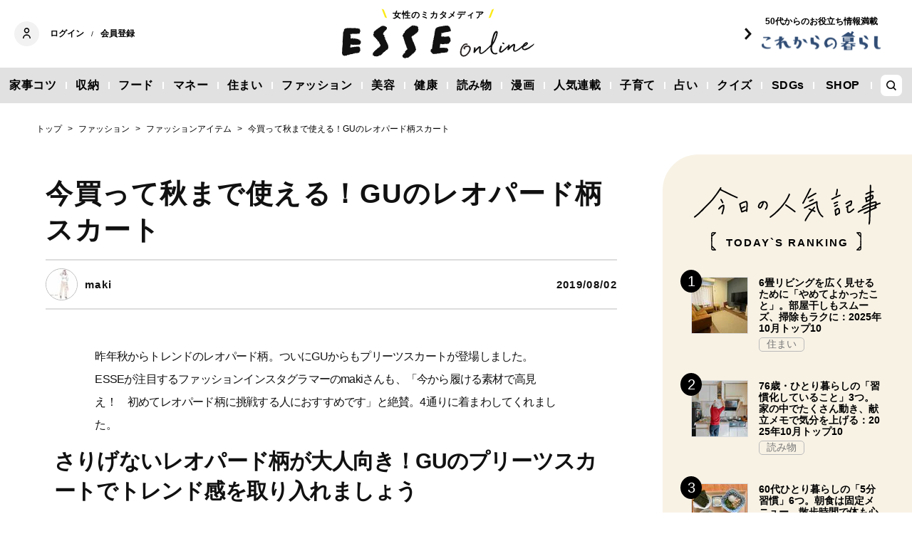

--- FILE ---
content_type: text/html; charset=utf-8
request_url: https://esse-online.jp/articles/-/3330
body_size: 17430
content:
<!DOCTYPE html>
<html lang="ja">
<head>
  <meta charset="utf-8">
  <meta name="viewport" content="initial-scale=1, width=device-width">

<title id="js-page-title">今買って秋まで使える！GUのレオパード柄スカート | ESSEonline（エッセ オンライン）</title>
<meta id="js-meta-description" name="description" content="昨年秋からトレンドのレオパード柄。ついにGUからもプリーツスカートが登場しました。ESSEが注目するファッションインスタグラマーのmakiさんも、「今から履ける素材で高見え！　初めてレオパード柄に挑…" />
<meta property="og:locale" content="ja_JP" />
<meta property="og:site_name" content="ESSEonline（エッセ オンライン）" />
<meta property="og:title" content="今買って秋まで使える！GUのレオパード柄スカート | ESSEonline（エッセ オンライン）" />
<meta property="og:type" content="article" />
<meta property="og:url" content="https://esse-online.jp/articles/-/3330" />
<meta property="og:description" content="昨年秋からトレンドのレオパード柄。ついにGUからもプリーツスカートが登場しました。ESSEが注目するファッションインスタグラマーのmakiさんも、「今から履ける素材で高見え！　初めてレオパード柄に挑…" />
<meta property="og:image" content="https://esse.ismcdn.jp/mwimgs/a/c/1200w/img_accc2c76bf347ec012e7ce54dd02502274383.jpg" />
<meta name="twitter:card" content="summary_large_image">
<meta name="twitter:site" content="">
<meta name="robots" content="max-image-preview:large">



<meta name="cXenseParse:fpi-category" content="ファッション" />
<meta name="cXenseParse:fpi-subcategory" content="ファッションアイテム" data-separator="," />
<meta name="cXenseParse:fpi-series" content="" />
<meta name="cXenseParse:fpi-feature" content=""  data-separator="," />
<meta name="cXenseParse:fpi-korekara" content="" />
<meta name="cXenseParse:fpi-originaltitle" content="今買って秋まで使える！GUのレオパード柄スカート" />
<meta name="cXenseParse:fpi-tag" content="GU,プチプラファッション,ユニクロ,着まわし" data-separator="," />
<meta name="cXenseParse:pageclass" content="article"/>
<meta name="cXenseParse:fpi-articletype" content="free"/>
<meta name="cXenseParse:author" content="maki" data-separator="," />
<meta name="cXenseParse:fpi-writer" content="maki" data-separator="," />
<meta name="cXenseParse:fpi-editor" content="" data-separator="," />
<meta name="cXenseParse:fpi-sponsor" content="" />
<meta name="cXenseParse:recs:image" content="https://esse.ismcdn.jp/mwimgs/a/c/1200w/img_accc2c76bf347ec012e7ce54dd02502274383.jpg"/>
<meta name="cXenseParse:fpi-articleid" content="3330" />
<meta name="cXenseParse:articleid" content="3330" />
<meta name="cXenseParse:fpi-pubyear" content="2019" />
<meta name="cXenseParse:fpi-pubmonth" content="201908" />
<meta name="cXenseParse:fpi-pubday" content="20190802" />
<meta property="article:published_time" content="2019-08-02T19:08:33+09:00"/>
<meta property="article:modified_time" content="2019-08-02T19:08:33+09:00"/> <meta name="p:domain_verify" content="cc4a563e7a50e5e9b3d7e110c9c9049d"/>

<link rel="shortcut icon" sizes="16x16 32x32 96x96" href="https://esse.ismcdn.jp/common/images/favicon.ico">
<link rel="apple-touch-icon" type="image/png" sizes="180x180" href="https://esse.ismcdn.jp/common/images/common/apple_touch.png">
<link rel="icon" type="image/png" sizes="192x192" href="https://esse.ismcdn.jp/common/images/common/logo_192.png">

<link rel="canonical" href="https://esse-online.jp/articles/-/3330">
<link rel="preconnect" href="//esse.ismcdn.jp" crossorigin>
<link rel="preconnect" href="//www.google-analytics.com" crossorigin>
<link rel="preconnect" href="//www.googletagmanager.com" crossorigin>
<link rel="preconnect" href="//www.googletagservices.com" crossorigin>
<link rel="preconnect" href="//adservice.google.co.jp" crossorigin>
<link rel="preconnect" href="//adservice.google.com" crossorigin>
<link rel="preconnect" href="//pagead2.googlesyndication.com" crossorigin>
<link rel="preconnect" href="//tpc.googlesyndication.com" crossorigin>
<link rel="preconnect" href="//googleads.g.doubleclick.net" crossorigin>
<link rel="preconnect" href="//ajax.googleapis.com" crossorigin>
<link rel="preconnect" href="//stats.g.doubleclick.net" crossorigin>
<link rel="preconnect" href="//securepubads.g.doubleclick.net" crossorigin>
<link rel="preconnect" href="//www.youtube.com" crossorigin>
<link rel="preconnect" href="//twitter.com" crossorigin>
<link rel="preconnect" href="//syndication.twitter.com" crossorigin>
<link rel="preconnect" href="//platform.twitter.com" crossorigin>
<link rel="preconnect" href="//cdnjs.cloudflare.com" crossorigin>
<link rel="preconnect" href="//bousai-parts.kyodo-d.jp" crossorigin>
<link rel="preconnect" href="//token.rubiconproject.com" crossorigin>
<link rel="preconnect" href="//log.outbrainimg.com" crossorigin>
<link rel="preconnect" href="//static.criteo.net" crossorigin>
<link rel="preconnect" href="//gum.criteo.com" crossorigin>
<link rel="preconnect" href="//cdn.jsdelivr.net" crossorigin>  <link rel="stylesheet" href="https://esse.ismcdn.jp/resources/esse/css/pc/shared/shared.css?202509291540">
  <link rel="stylesheet" href="https://esse.ismcdn.jp/resources/esse/css/pc/pages/leafs.css?202509291540">

<style>
.u-accent-color1 {
  background-color: #f2f2f2;
  background-color: #e1e1e1;
}

.u-accent-color2:hover {
  background-color: #e0e0e0;
  background-color: #c0c0c0;
}

.u-accent-color3::before {
  background-color: #f8f2e5;
  background-color: #f0f5f7;
}

.u-accent-color4 {
  background-color: #fcea17;
  background-color: #ccea17;
}

.u-accent-color4::before,
.u-accent-color4::after {
  border-top-color: #fcea17;
  border-top-color: #ccea17;
}

.u-accent-color5 {
  background-color: #f0f5f7;
  background-color: #f8f2e5;
}
</style>

<script type="application/javascript" src="//anymind360.com/js/2081/ats.js"></script>
<script async src="https://securepubads.g.doubleclick.net/tag/js/gpt.js"></script>
<script>
  window.googletag = window.googletag || {cmd: []};
  googletag.cmd.push(function() {
    googletag.defineSlot('/83555300,19661753/fusosha/esseonline/pc_all_right_1st', [[1, 1], [300, 250], [336, 280], 'fluid'], 'pc_all_right_1st').addService(googletag.pubads());
     googletag.defineSlot('/83555300,19661753/fusosha/esseonline/pc_all_right_2nd', [[336, 280], [300, 250], 'fluid', [1, 1]], 'pc_all_right_2nd').addService(googletag.pubads());
    googletag.defineSlot('/83555300,19661753/fusosha/esseonline/pc_article_underarticle_left', [[300, 250], [336, 280], [1, 1]], 'pc_article_underarticle_left').addService(googletag.pubads());
    googletag.defineSlot('/83555300,19661753/fusosha/esseonline/pc_article_underarticle_right', [[300, 250], [336, 280], [1, 1]], 'pc_article_underarticle_right').addService(googletag.pubads());
     googletag.pubads().setTargeting("category", "ファッション"); 
    googletag.pubads().setTargeting("subcategory", "ファッションアイテム"); 
     googletag.pubads().setTargeting("tag", ["GU", "プチプラファッション", "ユニクロ", "着まわし"]);
    googletag.pubads().enableSingleRequest();
    googletag.enableServices();
  });
</script>
  
  <script defer src="https://esse.ismcdn.jp/common/js/lozad.min.js?202509291540"></script>
  <script defer src="https://esse.ismcdn.jp/common/js/stickyfill.js"></script>
  <script src="https://code.jquery.com/jquery-3.6.0.min.js" integrity="sha256-/xUj+3OJU5yExlq6GSYGSHk7tPXikynS7ogEvDej/m4=" crossorigin="anonymous"></script>
  <script defer src="https://esse.ismcdn.jp/resources/esse/js/pc/tools.js?202509291540"></script>
  <script defer src="https://esse.ismcdn.jp/resources/esse/js/pc/leafs.js?202509291540"></script>
  


<script>
function hasLocalStorage() {
try { return typeof window.localStorage === 'object' && typeof window.localStorage.getItem === 'function'; } catch (e) { return false; }
}
function cx_getOptOutStatus(key) {
  var status = false;
  if (hasLocalStorage()) {
    var optedOut = window.localStorage.getItem(key);
    if (optedOut && optedOut === 'true') {
      status = true;
    }
  }
  return status;
}
</script>
<script type="text/javascript" src="//csm.cxpublic.com/Fusosha.js"></script>

<style>
.tp-modal{
  z-index: 2147483647 !important;
}
</style>

<script>
tp = window["tp"] || [];
tp.push(["setTags", ["ファッション", "ファッションアイテム", "GU", "プチプラファッション", "ユニクロ", "着まわし"]]);
tp.push(["setContentAuthor", ["maki"]]);
</script>
<script type="application/ld+json">
[{"@context":"https://schema.org","@type":"BreadcrumbList","itemListElement":[{"@type":"ListItem","position":1,"item":{"@id":"https://esse-online.jp","name":"トップ"}},{"@type":"ListItem","position":2,"item":{"@id":"https://esse-online.jp/list/genre/fashion","name":"ファッション"}},{"@type":"ListItem","position":3,"item":{"@id":"https://esse-online.jp/list/genre/fashion/fashion-item","name":"ファッションアイテム"}},{"@type":"ListItem","position":4,"item":{"@id":"https://esse-online.jp/articles/-/3330","name":"今買って秋まで使える！GUのレオパード柄スカート"}}]},{"@context":"https://schema.org","@type":"NewsArticle","mainEntityOfPage":{"@type":"WebPage","@id":"https://esse-online.jp/articles/-/3330"},"headline":"今買って秋まで使える！GUのレオパード柄スカート","image":{"@type":"ImageObject","url":"https://esse.ismcdn.jp/mwimgs/a/c/1200wm/img_accc2c76bf347ec012e7ce54dd02502274383.jpg","width":"1080","height":"1080"},"datePublished":"2019-08-02T19:08:33+09:00","dateModified":"2019-08-02T19:08:33+09:00","articleSection":"ファッションアイテム","author":[{"@type":"Person","name":"maki","url":"https://esse-online.jp/list/author/maki"}],"description":"昨年秋からトレンドのレオパード柄。ついにGUからもプリーツスカートが登場しました。ESSEが注目するファッションインスタグラマーのmaki…","publisher":{"@type":"Organization","name":"ESSEonline（エッセ オンライン）","logo":{"@type":"ImageObject","url":"https://esse-online.jp/common/images/component/logo.svg"}}}]
</script>
  <script>
  dataLayer = [{
    'media'        : 'ESSE',
  }];
  </script>
<!-- Google Tag Manager -->
<script>(function(w,d,s,l,i){w[l]=w[l]||[];w[l].push({'gtm.start':
new Date().getTime(),event:'gtm.js'});var f=d.getElementsByTagName(s)[0],
j=d.createElement(s),dl=l!='dataLayer'?'&l='+l:'';j.async=true;j.src=
'https://www.googletagmanager.com/gtm.js?id='+i+dl;f.parentNode.insertBefore(j,f);
})(window,document,'script','dataLayer','GTM-W4CWG9');</script>
<!-- End Google Tag Manager -->
<!-- 2022.12.09 -->
<script async src="https://pagead2.googlesyndication.com/pagead/js/adsbygoogle.js?client=ca-pub-2364439630300423" crossorigin="anonymous"></script>
<!-- 2022.12.09 --></head><body>
<div class="OUTBRAIN" data-src="DROP_PERMALINK_HERE" data-widget-id="AR_2"></div><script type="text/javascript" async="async" src="//widgets.outbrain.com/outbrain.js"></script>
<!-- Piano Script Start -->
<!-- Piano Scriptブロック時表示モーダル（CLOSEボタンあり） -->
<div id="tpModal" class="pi_modal" style="display:none;position:absolute;z-index:9999999;left:0;top:0;width:100%;height:100%;overflow:auto;background-color:#333;opacity:0.90;">
  <div class="pi_content" style="position:relative;text-align:center;color:black;background-color:white;opacity:1;margin:150px auto 0 auto;width:80%;padding:20px;min-height:150px;border:1px solid black;">
    <h3><p>コンテンツブロックが有効であることを検知しました。</p></h3>
    <p>このサイトを利用するには、コンテンツブロック機能（広告ブロック機能を持つ機能拡張等）を無効にしてページを再読み込みしてく>ださい </p>
    <div class="pi_close" style="display:block;position:absolute;top:0.5rem;right:1rem;cursor:pointer;">✕</div>
  </div>
</div>
<script src="https://cdnjs.cloudflare.com/ajax/libs/promise-polyfill/8.2.0/polyfill.min.js" integrity="sha512-YK+bAjUuYdjPksbGQIIIsUn5hgYFsc+nXgx21Wwby9Mv+rJd8WZH2FRe1RdlTjFu1vxlGia9/RqmUMcZtX+BrA==" crossorigin="anonymous"></script>
<!-- Piano Composer Script -->
<script>
var tp=window.tp||[];
//(AID, is Production?, tpscript loading timeout sec(default:15sec, off:0))
(function(h,f,c){tp.push(["setUseTinypassAccounts",!1]);f?(tp.push(["setSandbox",!1]),tp.push(["setEndpoint","https://buy-ap.piano.io/api/v3"]),tp.push(["setPianoIdUrl","https://id-ap.piano.io"]),tp.push(["setEspEndpoint","https://api-esp-ap.piano.io"])):tp.push(["setSandbox",!0]);c=Number.isInteger(c)?parseInt(c):15;(new Promise(function(a,d){var b=document.createElement("script");b.type="text/javascript";b.async=!0;b.src=(f?"//experience-ap.piano.io":"//sandbox.piano.io")+"/xbuilder/experience/load?aid="+h;b.onload=function(){window.tpLoaded?a():d(!0)};b.onerror=function(){d(!0)};var e=document.querySelector("script");e.parentNode.insertBefore(b,e)})).then(function(){return new Promise(function(a,d){0==c?a():function(b,e){function g(){window.tp&&tp.isInitialized?a():k++>e?d(!0):setTimeout(g,b)}var k=0;setTimeout(g,b)}(1E3*c/20,20)})})["catch"](function(a){a&&(a=document.querySelector("#tpModal"))&&(a.style.display="block",(a=document.querySelector(".pi_close"))&&a.addEventListener("click",function(){document.querySelector("#tpModal").style.display="none"}))})
})("ND6IApTQpj", true);
</script>
<!-- Piano Script End -->


  <div id="wrapper" class="wrapper">
<header>
  <div class="header">
    <div class="header__inner">
<div class="header-member">
  <div class="header-member__profile"></div>

  <button class="header-member__login js-login" id="piano-login">ログイン</button>

  <span class="header-member__divider js-member-divider  --no-mypage ">/</span>
  
  <button class="header-member__register js-register" id="piano-regist">会員登録</button>
  <div id="piano-register"></div>
  <a href="/list/mypage" class="header-member__register js-mypage" style="display:none;">マイページ</a>
</div>

<div class="header-logo">
  <a href="/">
    <div class="header-logo__title "><div class="header-logo__txt"><p>女性のミカタメディア</p>
</div></div>
    <img class="header-logo__img" src="https://esse.ismcdn.jp/common/images/header/header_logo.svg" alt="ESSEonline（エッセ オンライン）" width="270" height="46">
  </a>
</div>

<a href="/list/korekara" class=" header-sub-logo">
  <div class="header-sub-logo__img">
    <span class="header-sub-logo__ttl">50代からのお役立ち情報満載</span>
    <img src="/common/images/header/header_sub_logo.svg" width="175" height="30" alt="これからの暮らし by ESSEonline">
  </div>
</a>    </div>
    

<div class="global-nav js-global-nav ">
  <nav>
    <ul class="global-nav__inner  u-accent-color1">
      <li class="global-nav__only-fixed">
        <a href="/" class="global-nav__logo u-hover-opacity">
          <img src="/common/images/header/header_logo.svg" width="122.5" height="26" alt="ESSEonline（エッセ オンライン）">
        </a>
      </li>

      <li class="global-nav__item u-accent-color2">
        <a href="/list/genre/housework"  >家事コツ</a>
      </li>
      <li class="global-nav__item u-accent-color2">
        <a href="/list/genre/home-organizing"  >収納</a>
      </li>
      <li class="global-nav__item u-accent-color2">
        <a href="/list/genre/food"  >フード</a>
      </li>
      <li class="global-nav__item u-accent-color2">
        <a href="/list/genre/money"  >マネー</a>
      </li>
      <li class="global-nav__item u-accent-color2">
        <a href="/list/sumai"  >住まい</a>
      </li>
      <li class="global-nav__item u-accent-color2">
        <a href="/list/genre/fashion"  >ファッション</a>
      </li>
      <li class="global-nav__item u-accent-color2">
        <a href="/list/genre/beauty"  >美容</a>
      </li>
      <li class="global-nav__item u-accent-color2">
        <a href="/list/genre/health"  >健康</a>
      </li>
      <li class="global-nav__item u-accent-color2">
        <a href="/list/genre/column"  >読み物</a>
      </li>
      <li class="global-nav__item u-accent-color2">
        <a href="/list/genre/column/comic"  >漫画</a>
      </li>
      <li class="global-nav__item u-accent-color2">
        <a href="/list/series"  >人気連載</a>
      </li>
      <li class="global-nav__item u-accent-color2">
        <a href="/list/genre/kids"  >子育て</a>
      </li>
      <li class="global-nav__item u-accent-color2">
        <a href="/list/genre/fortune"  >占い</a>
      </li>
      <li class="global-nav__item u-accent-color2">
        <a href="/list/genre/quiz"  >クイズ</a>
      </li>
      <li class="global-nav__item u-accent-color2">
        <a href="/list/special/SDGs"  >SDGs</a>
      </li>
      <li class="global-nav__item u-accent-color2">
        <a href="https://shop.esseclub.jp/" target="_blank" rel="noopener"  >SHOP</a>
      </li>
      <li class="global-nav__item global-nav__item-search js-header-search__icon">
        <div class="global-nav__item-search-label">
        </div>
      </li>
    </ul>
  </nav>
</div>
<div class="header-search js-header-search">
  <div class="header-search__inner">
    <form class="header-search__form" action="/search">
      <input type="text" class="js-header-search__input header-search__text" name="fulltext" placeholder="サイト検索" value="">
      <div class="header-search__btn">
        <button type="submit" class="header-search__btn-img"></button>
      </div>
    </form>
  </div>
</div>  </div>
</header>
    <div class="l-content">
<nav class="c-breadcrumb">
  <ol class="c-breadcrumb__content">
    <li>
      <a href="/">
        <span>トップ</span>
      </a>
    </li>
    <li>
      <a href="/list/genre/fashion">
        <span>ファッション</span>
      </a>
    </li>
    <li>
      <a href="/list/genre/fashion/fashion-item">
        <span>ファッションアイテム</span>
      </a>
    </li>
    <li>
      <a href="/articles/-/3330">
        <span>今買って秋まで使える！GUのレオパード柄スカート</span>
      </a>
    </li>
  </ol>
</nav>      <div class="l-main">
        <article>
<div class="article-header ">
  <div  class="article-header__headline">
    <h1 class="article-header__ttl js-article-header-ttl">今買って秋まで使える！GUのレオパード柄スカート</h1>
  </div>
  <div class="article-header__info">

    <div class="article-header__author-wrap">
      <a href="/list/author/maki" class="article-header__author">
        <div class="article-header__icon">
          <img src="[data-uri]" data-src="/mwimgs/2/4/43mw/img_248953a630c7d7a2cedea615d8db321f15842.jpg" data-srcset="/mwimgs/2/4/43mw/img_248953a630c7d7a2cedea615d8db321f15842.jpg 1x, /mwimgs/2/4/86mw/img_248953a630c7d7a2cedea615d8db321f15842.jpg 2x" class="lozad article-header__icon-lazy" alt="maki" width="43" height="43">
        </div>
        <div class="article-header__name">maki</div>
      </a>


    </div>

    <time datetime="2019-08-02 19:08">2019/08/02</time>
  </div>
</div>          <div class="article-body" data-cx-area="post">
            <p>昨年秋からトレンドのレオパード柄。ついにGUからもプリーツスカートが登場しました。<br>
ESSEが注目するファッションインスタグラマーのmakiさんも、「今から履ける素材で高見え！　初めてレオパード柄に挑戦する人におすすめです」と絶賛。4通りに着まわしてくれました。</p>
            <h2>さりげないレオパード柄が大人向き！GUのプリーツスカートでトレンド感を取り入れましょう</h2>


<div class="image-area figure-center" style="width: 1080px;">
  <a href="/articles/photo/3330?pos=0" class="image-area-link --icon"><img alt="さりげないレオパード柄" class="lozad" src="[data-uri]" data-src="https://esse.ismcdn.jp/mwimgs/e/7/680mw/img_e773bd3bcf8d18d9815bf68cc54937ee188711.jpg" data-srcset="https://esse.ismcdn.jp/mwimgs/e/7/680mw/img_e773bd3bcf8d18d9815bf68cc54937ee188711.jpg 1x,https://esse.ismcdn.jp/mwimgs/e/7/1360mw/img_e773bd3bcf8d18d9815bf68cc54937ee188711.jpg 2x" width="680" height="680"></a>
  
</div>
<a class="article-body-gallery-link u-link" href="/articles/photo/3330"><span>すべての画像を見る（全8枚）</span></a>
<p>GU新作の「プリントプリーツスカート（レオパード柄）」はブラック、ベージュの2色展開で価格は1990円。細かいプリーツとハリのある素材で高見えします。</p>
<p>ブラックならあまりレオパード柄が目立たず、アニマル柄初心者におすすめ！</p>
<div class="image-area figure-center" style="width: 1080px;">
  <a href="/articles/photo/3330?pos=1" class="image-area-link --icon"><img alt="アニマル柄初心者におすすめ！" class="lozad" src="[data-uri]" data-src="https://esse.ismcdn.jp/mwimgs/e/c/680mw/img_ec8d65332dcd5122d2fd2d071a915ea3187165.jpg" data-srcset="https://esse.ismcdn.jp/mwimgs/e/c/680mw/img_ec8d65332dcd5122d2fd2d071a915ea3187165.jpg 1x,https://esse.ismcdn.jp/mwimgs/e/c/1360mw/img_ec8d65332dcd5122d2fd2d071a915ea3187165.jpg 2x" width="680" height="680"></a>
  
</div>
<p>後ろだけゴム仕様なので、インスタイルも決まります。ラクちんなはき心地もうれしい！</p>
<div class="image-area figure-center" style="width: 1080px;">
  <a href="/articles/photo/3330?pos=2" class="image-area-link --icon"><img alt="ラクちんなはき心地もうれしい！" class="lozad" src="[data-uri]" data-src="https://esse.ismcdn.jp/mwimgs/1/1/680mw/img_11fc60646e3ef43d4254f593e29b4211145243.jpg" data-srcset="https://esse.ismcdn.jp/mwimgs/1/1/680mw/img_11fc60646e3ef43d4254f593e29b4211145243.jpg 1x,https://esse.ismcdn.jp/mwimgs/1/1/1360mw/img_11fc60646e3ef43d4254f593e29b4211145243.jpg 2x" width="680" height="680"></a>
  
</div>
<p>やや透け感がある涼しげな素材なので、今から秋まで長く使えます！</p>
<div class="image-area figure-center" style="width: 1080px;">
  <a href="/articles/photo/3330?pos=3" class="image-area-link --icon"><img alt="裏地もついているので安心" class="lozad" src="[data-uri]" data-src="https://esse.ismcdn.jp/mwimgs/0/9/680mw/img_09c27a39c2585fe989b484ef6da6fcc7153012.jpg" data-srcset="https://esse.ismcdn.jp/mwimgs/0/9/680mw/img_09c27a39c2585fe989b484ef6da6fcc7153012.jpg 1x,https://esse.ismcdn.jp/mwimgs/0/9/1360mw/img_09c27a39c2585fe989b484ef6da6fcc7153012.jpg 2x" width="680" height="680"></a>
  
</div>
<p>裏地もついているので安心です。</p>
<p></p>
<p>・GU　プリントプリーツスカート（レオパード）　1990円+税</p>
<h3>●モノトーンできれいめお仕事コーデに！</h3>


<div class="image-area figure-center" style="width: 1080px;">
  <a href="/articles/photo/3330?pos=4" class="image-area-link --icon"><img alt="きれいめお仕事コーデ" class="lozad" src="[data-uri]" data-src="https://esse.ismcdn.jp/mwimgs/a/c/680mw/img_accc2c76bf347ec012e7ce54dd02502274383.jpg" data-srcset="https://esse.ismcdn.jp/mwimgs/a/c/680mw/img_accc2c76bf347ec012e7ce54dd02502274383.jpg 1x,https://esse.ismcdn.jp/mwimgs/a/c/1360mw/img_accc2c76bf347ec012e7ce54dd02502274383.jpg 2x" width="680" height="680"></a>
  
</div>
<p>＜コーデ詳細＞</p>
<p>・ユニクロ　Vネックボリュームスリーブブラウス（1290円＋税）</p>
<p>・GU　マシュマロポインテッドフラットシューズ（1490円＋税）</p>
<p></p>
<p>身長171cの筆者はブラックのMサイズを着用しています。まずはブラウスと合わせてきれいめモノトーンコーデ。</p>
<p>さりげないヒョウ柄なので、モノトーンでまとめればお仕事にも使えそうです。</p>
<h3>●Tシャツとスニーカーでカジュアルコーデに！</h3>


<div class="image-area figure-center" style="width: 1080px;">
  <a href="/articles/photo/3330?pos=5" class="image-area-link --icon"><img alt="カジュアルコーデ" class="lozad" src="[data-uri]" data-src="https://esse.ismcdn.jp/mwimgs/d/a/680mw/img_dabb5cf41ef96f4e5de1e12811ac543586257.jpg" data-srcset="https://esse.ismcdn.jp/mwimgs/d/a/680mw/img_dabb5cf41ef96f4e5de1e12811ac543586257.jpg 1x,https://esse.ismcdn.jp/mwimgs/d/a/1360mw/img_dabb5cf41ef96f4e5de1e12811ac543586257.jpg 2x" width="680" height="680"></a>
  
</div>
<p>＜コーデ詳細＞</p>
<p>・GU　スムースT（990円＋税）</p>
<p>・しまむら　レースアップスニーカー（1990円＋税）</p>
<p></p>
<p>Tシャツとスニーカーでカジュアルに。秋に注目のダークグリーンの差し色で大人かわいくまとまりました。</p>
<p>スニーカーで足元を目立たせて、スカートの素材と透け感で軽やかなコーデに。</p>
<h3>●ブラウスと合わせてフェミニンなデートコーデ</h3>


<div class="image-area figure-center" style="width: 1080px;">
  <a href="/articles/photo/3330?pos=6" class="image-area-link --icon"><img alt="フェミニンなデートコーデ" class="lozad" src="[data-uri]" data-src="https://esse.ismcdn.jp/mwimgs/4/0/680mw/img_408e22ec287bf43458310f4c413e000493351.jpg" data-srcset="https://esse.ismcdn.jp/mwimgs/4/0/680mw/img_408e22ec287bf43458310f4c413e000493351.jpg 1x,https://esse.ismcdn.jp/mwimgs/4/0/1360mw/img_408e22ec287bf43458310f4c413e000493351.jpg 2x" width="680" height="680"></a>
  
</div>
<p>＜コーデ詳細＞</p>
<p>・神戸レタス　4way落ち感フレアブラウス（税込1990円）</p>
<p>・Vivian collection　バイカラーチャンキーヒールサンダル（1660円＋税）</p>
<p></p>
<p>くすみピンクのブラウスに合わせてフェミニンな印象のデートコーデにしてみました。</p>
<p>ヒョウ柄もピンクの甘さで辛口すぎずに着ることができます。夏のデートコーデにもぴったり！</p>
<h3>●秋にはこう着る！レギンスと合わせたブラウンコーデ</h3>


<div class="image-area figure-center" style="width: 1080px;">
  <a href="/articles/photo/3330?pos=7" class="image-area-link --icon"><img alt="ブラウンコーデ" class="lozad" src="[data-uri]" data-src="https://esse.ismcdn.jp/mwimgs/d/a/680mw/img_da643d63a74b8b069e72a5937765c66694378.jpg" data-srcset="https://esse.ismcdn.jp/mwimgs/d/a/680mw/img_da643d63a74b8b069e72a5937765c66694378.jpg 1x,https://esse.ismcdn.jp/mwimgs/d/a/1360mw/img_da643d63a74b8b069e72a5937765c66694378.jpg 2x" width="680" height="680"></a>
  
</div>
<p>＜コーデ詳細＞</p>
<p>・ユニクロ　マーセライズコットンボリュームスリーブT（1500円＋税）</p>
<p>・ユニクロ　リブレギンスパンツ（1990円＋税）</p>
<p>・神戸レタス　スクエア2wayバブーシュ（税込2290円）</p>
<p></p>
<p>最後は秋らしくレギンス＆ブラウントップスと合わせてみました。</p>
<p>寒くなってからも、スカートの丈が長すぎないのでレギンスやタイツと合わせて着まわせます。</p>
<p>今から長く使えるのがうれしいですよね！</p>
<p></p>
<p>着まわし力抜群で今から使えるGUのレオパードスカート。ベージュも欲しいくらいお気に入りです。ぜひチェックしてみてくださいね。</p>
          </div>
<div class="article-footer">
    
<div class="article-footer-ad">
  <div class="article-footer-ad__item">
  <div class="c-ad">
  <!-- /83555300/fusosha/esseonline/pc_article_underarticle_left -->
<div id='pc_article_underarticle_left'>
  <script>
    googletag.cmd.push(function() { googletag.display('pc_article_underarticle_left'); });
  </script>
</div>
  </div>
  </div>
  <div class="article-footer-ad__item">
  <div class="c-ad">
  <!-- /83555300/fusosha/esseonline/pc_article_underarticle_right -->
<div id='pc_article_underarticle_right'>
  <script>
    googletag.cmd.push(function() { googletag.display('pc_article_underarticle_right'); });
  </script>
</div>
  </div>
  </div>
</div>    
    <div class="article-footer__content --mb60  js-rate-article-body-end">
<div class="piano_inline_recomend" style="margin-bottom:30px;"></div>
    </div>
<div class="article-footer-profile m-profile">
  <div class="m-profile__item --author">
    <div class="m-profile__img">
      <img src="[data-uri]" data-src="/mwimgs/2/4/100mw/img_248953a630c7d7a2cedea615d8db321f15842.jpg" data-srcset="/mwimgs/2/4/100mw/img_248953a630c7d7a2cedea615d8db321f15842.jpg 1x, /mwimgs/2/4/200mw/img_248953a630c7d7a2cedea615d8db321f15842.jpg 2x" class="lozad m-profile__img-lazy" alt="maki" width="100" height="100">
    </div>
    <div class="m-profile__info">
      <div class="m-profile__ttl-wrap">
        <div class="m-profile__ttl">
          <div class="m-profile__name">makiさん</div>
          <div class="m-profile__katagaki">ライター</div>
        </div>
        <div class="m-profile__sns">
            <a class="u-hover-opacity --of" href="https://ameblo.jp/mackeymouse1010/" target="_blank" rel="noopener">
      <img class="sns-icon-img" src="https://esse.ismcdn.jp/common/images/component/icon_official.svg" alt="officialsiteurl" width="18" height="18" loading="lazy">
    </a>
    <a class="u-hover-opacity --yt" href="https://www.youtube.com/channel/UC6YCrOMkO742MTfzOLraSsQ" target="_blank" rel="noopener">
      <img class="sns-icon-img" src="https://esse.ismcdn.jp/common/images/component/icon_youtube.svg" alt="youtube" width="18" height="18" loading="lazy">
    </a>
    <a class="u-hover-opacity --ig" href="https://www.instagram.com/maki__wear/" target="_blank" rel="noopener">
      <img class="sns-icon-img" src="https://esse.ismcdn.jp/common/images/component/icon_insta.svg" alt="instagram" width="18" height="18" loading="lazy">
    </a>

        </div>
      </div>
      <div class="m-profile__prof"><p>小学生の男の子を育てるアラフォーママ。GUやユニクロなどのプチプラファッションで毎日着回し。インスタ（@maki__wear）やwebでファッション情報を発信している</p>
</div>
      <div class="m-profile__link"><a class="u-link --article-link" href="/list/author/maki">ほかの記事を読む</a></div>
    </div>
  </div>

</div>
  <div class="article-footer-tag">
  <a href="/list/tag/GU">#GU</a>
  <a href="/list/tag/%E3%83%97%E3%83%81%E3%83%97%E3%83%A9%E3%83%95%E3%82%A1%E3%83%83%E3%82%B7%E3%83%A7%E3%83%B3">#プチプラファッション</a>
  <a href="/list/tag/%E3%83%A6%E3%83%8B%E3%82%AF%E3%83%AD">#ユニクロ</a>
  <a href="/list/tag/%E7%9D%80%E3%81%BE%E3%82%8F%E3%81%97">#着まわし</a>
  </div>
    
<script type="text/javascript" defer src="https://assets.pinterest.com/js/pinit_main.js"></script>
<div class="article-footer-sns">
  <a class="js-share u-hover-opacity --fb" href="https://www.facebook.com/share.php?u=https://esse-online.jp/articles/-/3330" title="facebook" rel="noopener nofollow" data-lang="ja" target="_blank">
    <img class="article-footer-sns__img" src="https://esse.ismcdn.jp/common/images/component/icon_fb.svg" alt="facebook" width= "17" height= "17" loading="lazy">
  </a>
  <a class="js-share u-hover-opacity --tw" href="https://twitter.com/intent/tweet?url=https://esse-online.jp/articles/-/3330&amp;text=%E4%BB%8A%E8%B2%B7%E3%81%A3%E3%81%A6%E7%A7%8B%E3%81%BE%E3%81%A7%E4%BD%BF%E3%81%88%E3%82%8B%EF%BC%81GU%E3%81%AE%E3%83%AC%E3%82%AA%E3%83%91%E3%83%BC%E3%83%89%E6%9F%84%E3%82%B9%E3%82%AB%E3%83%BC%E3%83%88" title="twitter" rel="noopener nofollow" data-lang="ja" target="_blank">
    <img class="article-footer-sns__img" src="https://esse.ismcdn.jp/common/images/component/icon_x.svg" alt="twitter" width= "17" height= "17" loading="lazy">
  </a>
  <a class="js-share u-hover-opacity --line" href="https://social-plugins.line.me/lineit/share?url=https://esse-online.jp/articles/-/3330" title="line" rel="noopener nofollow" data-lang="ja" target="_blank">
    <img class="article-footer-sns__img" src="https://esse.ismcdn.jp/common/images/component/icon_line.svg" alt="line" width= "17" height= "17" loading="lazy">
  </a>
  <a class="u-hover-opacity --pin js-share"
    data-pin-do="buttonPin"
    data-pin-custom="true"
    data-pin-log="button_pinit"
    href="https://www.pinterest.com/pin/create/button?url=https%3A%2F%2Fesse-online.jp%2Farticles%2F-%2F3330&media=&description=%25E4%25BB%258A%25E8%25B2%25B7%25E3%2581%25A3%25E3%2581%25A6%25E7%25A7%258B%25E3%2581%25BE%25E3%2581%25A7%25E4%25BD%25BF%25E3%2581%2588%25E3%2582%258B%25EF%25BC%2581GU%25E3%2581%25AE%25E3%2583%25AC%25E3%2582%25AA%25E3%2583%2591%25E3%2583%25BC%25E3%2583%2589%25E6%259F%2584%25E3%2582%25B9%25E3%2582%25AB%25E3%2583%25BC%25E3%2583%2588">
      <img class="article-footer-sns__img" src="https://esse.ismcdn.jp/common/images/component/icon_pin.svg" alt="pinterest" width="20" height="20" loading="lazy">
    </a>
</div>
<script defer>
(function() {
  var shareButton = document.getElementsByClassName("js-share");
  for (var i = 0; i < shareButton.length; i++) {
    shareButton[i].addEventListener("click", function(e) {
      e.preventDefault();
      window.open(this.href, "SNS_window", "width=600, height=500, menubar=no, toolbar=no, scrollbars=yes");
    }, false);
  }
})()
</script>      
</div>        </article>

        <div class="u-mb-90 js-inscroll-position1">
<section class="check-list">
  <div class="check-list__head">
    <div class="c-headline --top">
      <h2 class="c-headline__main-title">この記事もチェック！</h2>
    </div>
  </div>

  <div class="check-list__content">
  <div class="m-col --col3"><article class="m-article-row --check m-col__item">  <div class="m-article-row__content">    <a href="/articles/-/34691" class="m-article-row__thumb "><img src="[data-uri]" data-src="https://esse.ismcdn.jp/mwimgs/d/2/272h/img_d202d27b0928ee08cfe361822ae4cb06512157.jpg" data-srcset="https://esse.ismcdn.jp/mwimgs/d/2/272h/img_d202d27b0928ee08cfe361822ae4cb06512157.jpg 1x, https://esse.ismcdn.jp/mwimgs/d/2/544h/img_d202d27b0928ee08cfe361822ae4cb06512157.jpg 2x" class="lozad m-article-row__thumb-img" alt="麦焼酎「3種の紅茶割り」で家飲みがおいしくおしゃれに！コスパよしで大絶賛" width="408" height="272">    </a>    <div  class="m-article-row__info">      <a href="/articles/-/34691" class="m-article-row__title">麦焼酎「3種の紅茶割り」で家飲みがおいしくおしゃれに！コスパよしで大絶賛</a>      <div class="m-article-row__bottom">        <div class="m-article-row__category">          <a href="/list/genre/pr" class="m-article-row__category-item u-hover-opacity">PR</a>        </div>      </div>    </div>  </div></article><article class="m-article-row --check m-col__item">  <div class="m-article-row__content">    <a href="/articles/-/35131" class="m-article-row__thumb "><img src="[data-uri]" data-src="https://esse.ismcdn.jp/mwimgs/7/5/272h/img_75e085d9ac064f0b673de0fc2102fd3265438.jpg" data-srcset="https://esse.ismcdn.jp/mwimgs/7/5/272h/img_75e085d9ac064f0b673de0fc2102fd3265438.jpg 1x, https://esse.ismcdn.jp/mwimgs/7/5/544h/img_75e085d9ac064f0b673de0fc2102fd3265438.jpg 2x" class="lozad m-article-row__thumb-img" alt="＜プレゼント＞SPICARE「V3 エキサイティング ファンデーション」が抽選で当たる。アンケートに答えよう（所要時間2分）" width="408" height="272">    </a>    <div  class="m-article-row__info">      <a href="/articles/-/35131" class="m-article-row__title">＜プレゼント＞SPICARE「V3 エキサイティング ファンデーション」が抽選で当たる。アンケートに答えよう（所要時間2分）</a>      <div class="m-article-row__bottom">        <div class="m-article-row__category">        </div>      </div>    </div>  </div></article><article class="m-article-row --check m-col__item">  <div class="m-article-row__content">    <a href="/articles/-/34984" class="m-article-row__thumb "><img src="[data-uri]" data-src="https://esse.ismcdn.jp/mwimgs/6/0/272h/img_600bd3494e343f34648d1c63574395e8583846.jpg" data-srcset="https://esse.ismcdn.jp/mwimgs/6/0/272h/img_600bd3494e343f34648d1c63574395e8583846.jpg 1x, https://esse.ismcdn.jp/mwimgs/6/0/544h/img_600bd3494e343f34648d1c63574395e8583846.jpg 2x" class="lozad m-article-row__thumb-img" alt="災害時の防寒やスマホの充電…「ポータブル電源」で、停電に備える4つのポイント" width="408" height="272">    </a>    <div  class="m-article-row__info">      <a href="/articles/-/34984" class="m-article-row__title">災害時の防寒やスマホの充電…「ポータブル電源」で、停電に備える4つのポイント</a>      <div class="m-article-row__bottom">        <div class="m-article-row__category">          <a href="/list/genre/pr" class="m-article-row__category-item u-hover-opacity">PR</a>        </div>      </div>    </div>  </div></article><article class="m-article-row --check m-col__item">  <div class="m-article-row__content">    <a href="/articles/-/35124" class="m-article-row__thumb "><img src="[data-uri]" data-src="https://esse.ismcdn.jp/mwimgs/7/e/272h/img_7e2c3545c0b22ba66e1d98a57a03fa86313442.jpg" data-srcset="https://esse.ismcdn.jp/mwimgs/7/e/272h/img_7e2c3545c0b22ba66e1d98a57a03fa86313442.jpg 1x, https://esse.ismcdn.jp/mwimgs/7/e/544h/img_7e2c3545c0b22ba66e1d98a57a03fa86313442.jpg 2x" class="lozad m-article-row__thumb-img" alt="手放すだけで年間10万円の節約に！元浪費家がハマった「捨てルール」5つ。家計も心もラクに" width="483" height="272">    </a>    <div  class="m-article-row__info">      <a href="/articles/-/35124" class="m-article-row__title">手放すだけで年間10万円の節約に！元浪費家がハマった「捨てルール」5つ。家計も心もラクに</a>      <div class="m-article-row__bottom">        <div class="m-article-row__category">        </div>      </div>    </div>  </div></article><article class="m-article-row --check m-col__item">  <div class="m-article-row__content">    <a href="/articles/-/34983" class="m-article-row__thumb "><img src="[data-uri]" data-src="https://esse.ismcdn.jp/mwimgs/4/8/272h/img_484e9f499f32e239acc4d344858b2025560938.jpg" data-srcset="https://esse.ismcdn.jp/mwimgs/4/8/272h/img_484e9f499f32e239acc4d344858b2025560938.jpg 1x, https://esse.ismcdn.jp/mwimgs/4/8/544h/img_484e9f499f32e239acc4d344858b2025560938.jpg 2x" class="lozad m-article-row__thumb-img" alt="年末年始は時短しながら「冬のダメージによるうねり髪」をケア。新感覚のヘアマスクをお試し！" width="408" height="272">    </a>    <div  class="m-article-row__info">      <a href="/articles/-/34983" class="m-article-row__title">年末年始は時短しながら「冬のダメージによるうねり髪」をケア。新感覚のヘアマスクをお試し！</a>      <div class="m-article-row__bottom">        <div class="m-article-row__category">          <a href="/list/genre/pr" class="m-article-row__category-item u-hover-opacity">PR</a>        </div>      </div>    </div>  </div></article><article class="m-article-row --check m-col__item">  <div class="m-article-row__content">    <a href="/articles/-/35102" class="m-article-row__thumb "><img src="[data-uri]" data-src="https://esse.ismcdn.jp/mwimgs/1/8/272h/img_186c321406f5f9f3b370b63899a5a6d1178587.jpg" data-srcset="https://esse.ismcdn.jp/mwimgs/1/8/272h/img_186c321406f5f9f3b370b63899a5a6d1178587.jpg 1x, https://esse.ismcdn.jp/mwimgs/1/8/544h/img_186c321406f5f9f3b370b63899a5a6d1178587.jpg 2x" class="lozad m-article-row__thumb-img" alt="映え度満点！やわらか＆ジューシーな「アメリカンポーク」でつくるごちそうメニュー3選" width="392" height="272">    </a>    <div  class="m-article-row__info">      <a href="/articles/-/35102" class="m-article-row__title">映え度満点！やわらか＆ジューシーな「アメリカンポーク」でつくるごちそうメニュー3選</a>      <div class="m-article-row__bottom">        <div class="m-article-row__category">          <a href="/list/genre/pr" class="m-article-row__category-item u-hover-opacity">PR</a>        </div>      </div>    </div>  </div></article></div>
  </div>
</section>
        </div>
        <div class="u-mb-60 js-inscroll-position2">
  <div class="after-recommend">
  <div class="OUTBRAIN" data-src="DROP_PERMALINK_HERE" data-widget-id="AR_1"></div><script type="text/javascript" async="async" src="//widgets.outbrain.com/outbrain.js"></script>
  </div>
        </div>
        <div class="u-mb-60 anonymous-survey"></div>
        <div class="u-mb-60">
        <iframe width="640px" height="480px" src="https://forms.cloud.microsoft/Pages/ResponsePage.aspx?id=DQSIkWdsW0yxEjajBLZtrQAAAAAAAAAAAAN__ix4dadUNEtCQ0pGSVRFUUZKQTVKRkFXSzhYMjhXMi4u&embed=true" frameborder="0" marginwidth="0" marginheight="0" style="border: none; max-width:100%; max-height:100vh" allowfullscreen webkitallowfullscreen mozallowfullscreen msallowfullscreen> </iframe>
        </div>

      </div>
<div class="l-sub subcolumn">
<div class="sub-ranking  subcolumn__item u-accent-color5">
  <div class="sub-ranking__head">
    <div class="sub-ranking__head-logo"><img src="[data-uri]" data-src="https://esse.ismcdn.jp/common/images/smartphone/sub/sub_ranking_logo.svg" alt="今日の人気記事" class="lozad" width="262" height="57"></div>
    <div class="sub-ranking__head-title">TODAY`S RANKING</div>
  </div>
  
  <div class="sub-ranking__content">
    <div class="m-col"><article class="m-article-col --sub-ranking sub-ranking__item m-col__item">  <div class="m-article-col__content">    <a href="/articles/-/34993" class="m-article-col__thumb "><img src="[data-uri]" data-src="https://esse.ismcdn.jp/mwimgs/b/e/78h/img_be613c1b2223a59918ef0e6f5d8145d7307762.jpg" data-srcset="https://esse.ismcdn.jp/mwimgs/b/e/78h/img_be613c1b2223a59918ef0e6f5d8145d7307762.jpg 1x, https://esse.ismcdn.jp/mwimgs/b/e/156h/img_be613c1b2223a59918ef0e6f5d8145d7307762.jpg 2x" class="lozad m-article-col__thumb-img" alt="6畳リビングを広く見せるために「やめてよかったこと」。部屋干しもスムーズ、掃除もラクに：2025年10月トップ10" width="104" height="78">    </a>    <div class="m-article-col__info">      <a href="/articles/-/34993" class="m-article-col__title">6畳リビングを広く見せるために「やめてよかったこと」。部屋干しもスムーズ、掃除もラクに：2025年10月トップ10</a>      <div class="m-article-col__category">        <a href="/list/sumai" class="m-article-col__category-item u-hover-opacity">住まい</a>      </div>    </div>  </div></article><article class="m-article-col --sub-ranking sub-ranking__item m-col__item">  <div class="m-article-col__content">    <a href="/articles/-/34991" class="m-article-col__thumb "><img src="[data-uri]" data-src="https://esse.ismcdn.jp/mwimgs/f/b/78h/img_fb2f5d3ae11b71df73da690967e81fbf700743.jpg" data-srcset="https://esse.ismcdn.jp/mwimgs/f/b/78h/img_fb2f5d3ae11b71df73da690967e81fbf700743.jpg 1x, https://esse.ismcdn.jp/mwimgs/f/b/156h/img_fb2f5d3ae11b71df73da690967e81fbf700743.jpg 2x" class="lozad m-article-col__thumb-img" alt="76歳・ひとり暮らしの「習慣化していること」3つ。家の中でたくさん動き、献立メモで気分を上げる：2025年10月トップ10" width="117" height="78">    </a>    <div class="m-article-col__info">      <a href="/articles/-/34991" class="m-article-col__title">76歳・ひとり暮らしの「習慣化していること」3つ。家の中でたくさん動き、献立メモで気分を上げる：2025年10月トップ10</a>      <div class="m-article-col__category">        <a href="/list/genre/column" class="m-article-col__category-item u-hover-opacity">読み物</a>      </div>    </div>  </div></article><article class="m-article-col --sub-ranking sub-ranking__item m-col__item">  <div class="m-article-col__content">    <a href="/articles/-/35133" class="m-article-col__thumb "><img src="[data-uri]" data-src="https://esse.ismcdn.jp/mwimgs/d/0/78h/img_d0dd9bdf2cece6391587edb78955bd892945110.jpg" data-srcset="https://esse.ismcdn.jp/mwimgs/d/0/78h/img_d0dd9bdf2cece6391587edb78955bd892945110.jpg 1x, https://esse.ismcdn.jp/mwimgs/d/0/156h/img_d0dd9bdf2cece6391587edb78955bd892945110.jpg 2x" class="lozad m-article-col__thumb-img" alt="60代ひとり暮らしの「5分習慣」6つ。朝食は固定メニュー、散歩時間で体も心も整える" width="95" height="78">    </a>    <div class="m-article-col__info">      <a href="/articles/-/35133" class="m-article-col__title">60代ひとり暮らしの「5分習慣」6つ。朝食は固定メニュー、散歩時間で体も心も整える</a>      <div class="m-article-col__category">        <a href="/list/genre/column" class="m-article-col__category-item u-hover-opacity">読み物</a>      </div>    </div>  </div></article><article class="m-article-col --sub-ranking sub-ranking__item m-col__item">  <div class="m-article-col__content">    <a href="/articles/-/35124" class="m-article-col__thumb "><img src="[data-uri]" data-src="https://esse.ismcdn.jp/mwimgs/7/e/78h/img_7e2c3545c0b22ba66e1d98a57a03fa86313442.jpg" data-srcset="https://esse.ismcdn.jp/mwimgs/7/e/78h/img_7e2c3545c0b22ba66e1d98a57a03fa86313442.jpg 1x, https://esse.ismcdn.jp/mwimgs/7/e/156h/img_7e2c3545c0b22ba66e1d98a57a03fa86313442.jpg 2x" class="lozad m-article-col__thumb-img" alt="手放すだけで年間10万円の節約に！元浪費家がハマった「捨てルール」5つ。家計も心もラクに" width="138" height="78">    </a>    <div class="m-article-col__info">      <a href="/articles/-/35124" class="m-article-col__title">手放すだけで年間10万円の節約に！元浪費家がハマった「捨てルール」5つ。家計も心もラクに</a>      <div class="m-article-col__category">        <a href="/list/genre/money" class="m-article-col__category-item u-hover-opacity">マネー</a>      </div>    </div>  </div></article><article class="m-article-col --sub-ranking sub-ranking__item m-col__item">  <div class="m-article-col__content">    <a href="/articles/-/35110" class="m-article-col__thumb "><img src="[data-uri]" data-src="https://esse.ismcdn.jp/mwimgs/7/5/78h/img_75c2deb3cdd15ec46fdb6eb52db252093319003.jpg" data-srcset="https://esse.ismcdn.jp/mwimgs/7/5/78h/img_75c2deb3cdd15ec46fdb6eb52db252093319003.jpg 1x, https://esse.ismcdn.jp/mwimgs/7/5/156h/img_75c2deb3cdd15ec46fdb6eb52db252093319003.jpg 2x" class="lozad m-article-col__thumb-img" alt="洗濯物の「外干し」はやめて、朝支度の場所を変えたら快適。冬に家事がはかどる工夫3つ" width="117" height="78">    </a>    <div class="m-article-col__info">      <a href="/articles/-/35110" class="m-article-col__title">洗濯物の「外干し」はやめて、朝支度の場所を変えたら快適。冬に家事がはかどる工夫3つ</a>      <div class="m-article-col__category">        <a href="/list/genre/housework" class="m-article-col__category-item u-hover-opacity">家事コツ</a>      </div>    </div>  </div></article></div>
  </div>

  <div class="c-btn-link --sub-ranking">
    <a href="/list/ranking" class="c-btn-link__item">ランキングをもっと見る</a>
  </div>

<div class="c-banner --recipe">
  <div class="c-banner__content">
    <div   class="c-banner__item --responsive">
      <form action="/list/recipe" method="GET" class="c-banner__form">
        <input type="text" class="c-banner__form-text" name="fulltext" placeholder="食材・料理名を入力し、クリック">
        <input type="hidden" name="cx_clicks_bnr" value="recipe">
        <div class="c-banner__form-btn-wrap">
          <button type="submit" class="c-banner__form-btn" aria-label="検索"></button>
        </div>
      </form>
      <img src="[data-uri]" data-src="https://esse.ismcdn.jp/mwimgs/7/1/270mw/img_71d8334d4c9ed2ca8c5784249aa8d465189720.png" data-srcset="https://esse.ismcdn.jp/mwimgs/7/1/270mw/img_71d8334d4c9ed2ca8c5784249aa8d465189720.png 1x, https://esse.ismcdn.jp/mwimgs/7/1/540mw/img_71d8334d4c9ed2ca8c5784249aa8d465189720.png 2x" class="lozad c-banner__img" alt="" width="270" height="95">
    </div>
  </div>
</div>
  <div class="c-ad">
  <!-- /83555300/fusosha/esseonline/pc_all_right_1st -->
<div id='pc_all_right_1st'>
  <script>
    googletag.cmd.push(function() { googletag.display('pc_all_right_1st'); });
  </script>
</div>
  </div>
</div>
  
<div class="sub-pickup subcolumn__item">
  <div class="sub-pickup__head">
    <div class="c-headline --sub">
      <h2 class="c-headline__main-title">注目の記事</h2>
    </div>
  </div>
  <div class="sub-pickup__content">
  <div class="m-col"><article class="m-article-col --sub-pickup m-col__item">  <div class="m-article-col__content">    <a href="/articles/-/34983" class="m-article-col__thumb "><img src="[data-uri]" data-src="https://esse.ismcdn.jp/mwimgs/4/8/78h/img_484e9f499f32e239acc4d344858b2025560938.jpg" data-srcset="https://esse.ismcdn.jp/mwimgs/4/8/78h/img_484e9f499f32e239acc4d344858b2025560938.jpg 1x, https://esse.ismcdn.jp/mwimgs/4/8/156h/img_484e9f499f32e239acc4d344858b2025560938.jpg 2x" class="lozad m-article-col__thumb-img" alt="年末年始は時短しながら「冬のダメージによるうねり髪」をケア。新感覚のヘアマスクをお試し！" width="117" height="78">    </a>    <div class="m-article-col__info">      <a href="/articles/-/34983" class="m-article-col__title">年末年始は時短しながら「冬のダメージによるうねり髪」をケア。新感覚のヘアマスクをお試し！</a>      <div class="m-article-col__category">        <a href="/list/genre/pr" class="m-article-col__category-item u-hover-opacity">PR</a>      </div>    </div>  </div></article><article class="m-article-col --sub-pickup m-col__item">  <div class="m-article-col__content">    <a href="/articles/-/34941" class="m-article-col__thumb "><img src="[data-uri]" data-src="https://esse.ismcdn.jp/mwimgs/b/4/78h/img_b4b05b9fc889901b61c1315fa71ca5b12583897.jpg" data-srcset="https://esse.ismcdn.jp/mwimgs/b/4/78h/img_b4b05b9fc889901b61c1315fa71ca5b12583897.jpg 1x, https://esse.ismcdn.jp/mwimgs/b/4/156h/img_b4b05b9fc889901b61c1315fa71ca5b12583897.jpg 2x" class="lozad m-article-col__thumb-img" alt="「家がきれいな人」の毎日の習慣。60代は無理をせず、毎日5分少しずつ整えながら暮らす" width="103" height="78">    </a>    <div class="m-article-col__info">      <a href="/articles/-/34941" class="m-article-col__title">「家がきれいな人」の毎日の習慣。60代は無理をせず、毎日5分少しずつ整えながら暮らす</a>      <div class="m-article-col__category">      </div>    </div>  </div></article><article class="m-article-col --sub-pickup m-col__item">  <div class="m-article-col__content">    <a href="/articles/-/34984" class="m-article-col__thumb "><img src="[data-uri]" data-src="https://esse.ismcdn.jp/mwimgs/6/0/78h/img_600bd3494e343f34648d1c63574395e8583846.jpg" data-srcset="https://esse.ismcdn.jp/mwimgs/6/0/78h/img_600bd3494e343f34648d1c63574395e8583846.jpg 1x, https://esse.ismcdn.jp/mwimgs/6/0/156h/img_600bd3494e343f34648d1c63574395e8583846.jpg 2x" class="lozad m-article-col__thumb-img" alt="災害時の防寒やスマホの充電…「ポータブル電源」で、停電に備える4つのポイント" width="117" height="78">    </a>    <div class="m-article-col__info">      <a href="/articles/-/34984" class="m-article-col__title">災害時の防寒やスマホの充電…「ポータブル電源」で、停電に備える4つのポイント</a>      <div class="m-article-col__category">        <a href="/list/genre/pr" class="m-article-col__category-item u-hover-opacity">PR</a>      </div>    </div>  </div></article><article class="m-article-col --sub-pickup m-col__item">  <div class="m-article-col__content">    <a href="/articles/-/35110" class="m-article-col__thumb "><img src="[data-uri]" data-src="https://esse.ismcdn.jp/mwimgs/7/5/78h/img_75c2deb3cdd15ec46fdb6eb52db252093319003.jpg" data-srcset="https://esse.ismcdn.jp/mwimgs/7/5/78h/img_75c2deb3cdd15ec46fdb6eb52db252093319003.jpg 1x, https://esse.ismcdn.jp/mwimgs/7/5/156h/img_75c2deb3cdd15ec46fdb6eb52db252093319003.jpg 2x" class="lozad m-article-col__thumb-img" alt="洗濯物の「外干し」はやめて、朝支度の場所を変えたら快適。冬に家事がはかどる工夫3つ" width="117" height="78">    </a>    <div class="m-article-col__info">      <a href="/articles/-/35110" class="m-article-col__title">洗濯物の「外干し」はやめて、朝支度の場所を変えたら快適。冬に家事がはかどる工夫3つ</a>      <div class="m-article-col__category">      </div>    </div>  </div></article><article class="m-article-col --sub-pickup m-col__item">  <div class="m-article-col__content">    <a href="/articles/-/35102" class="m-article-col__thumb "><img src="[data-uri]" data-src="https://esse.ismcdn.jp/mwimgs/1/8/78h/img_186c321406f5f9f3b370b63899a5a6d1178587.jpg" data-srcset="https://esse.ismcdn.jp/mwimgs/1/8/78h/img_186c321406f5f9f3b370b63899a5a6d1178587.jpg 1x, https://esse.ismcdn.jp/mwimgs/1/8/156h/img_186c321406f5f9f3b370b63899a5a6d1178587.jpg 2x" class="lozad m-article-col__thumb-img" alt="映え度満点！やわらか＆ジューシーな「アメリカンポーク」でつくるごちそうメニュー3選" width="112" height="78">    </a>    <div class="m-article-col__info">      <a href="/articles/-/35102" class="m-article-col__title">映え度満点！やわらか＆ジューシーな「アメリカンポーク」でつくるごちそうメニュー3選</a>      <div class="m-article-col__category">        <a href="/list/genre/pr" class="m-article-col__category-item u-hover-opacity">PR</a>      </div>    </div>  </div></article><article class="m-article-col --sub-pickup m-col__item">  <div class="m-article-col__content">    <a href="/articles/-/35023" class="m-article-col__thumb "><img src="[data-uri]" data-src="https://esse.ismcdn.jp/mwimgs/2/7/78h/img_277774ddf3237975278eb69f29c37d77153041.jpg" data-srcset="https://esse.ismcdn.jp/mwimgs/2/7/78h/img_277774ddf3237975278eb69f29c37d77153041.jpg 1x, https://esse.ismcdn.jp/mwimgs/2/7/156h/img_277774ddf3237975278eb69f29c37d77153041.jpg 2x" class="lozad m-article-col__thumb-img" alt="クリスマスケーキは買わずに「市販品で手づくり」。オーケー、ヤマザキ、ブルボンのお馴染みの名品アレンジ3選。" width="103" height="78">    </a>    <div class="m-article-col__info">      <a href="/articles/-/35023" class="m-article-col__title">クリスマスケーキは買わずに「市販品で手づくり」。オーケー、ヤマザキ、ブルボンのお馴染みの名品アレンジ3選。</a>      <div class="m-article-col__category">      </div>    </div>  </div></article><article class="m-article-col --sub-pickup m-col__item">  <div class="m-article-col__content">    <a href="/articles/-/35133" class="m-article-col__thumb "><img src="[data-uri]" data-src="https://esse.ismcdn.jp/mwimgs/d/0/78h/img_d0dd9bdf2cece6391587edb78955bd892945110.jpg" data-srcset="https://esse.ismcdn.jp/mwimgs/d/0/78h/img_d0dd9bdf2cece6391587edb78955bd892945110.jpg 1x, https://esse.ismcdn.jp/mwimgs/d/0/156h/img_d0dd9bdf2cece6391587edb78955bd892945110.jpg 2x" class="lozad m-article-col__thumb-img" alt="60代ひとり暮らしの「5分習慣」6つ。朝食は固定メニュー、散歩時間で体も心も整える" width="95" height="78">    </a>    <div class="m-article-col__info">      <a href="/articles/-/35133" class="m-article-col__title">60代ひとり暮らしの「5分習慣」6つ。朝食は固定メニュー、散歩時間で体も心も整える</a>      <div class="m-article-col__category">      </div>    </div>  </div></article><article class="m-article-col --sub-pickup m-col__item">  <div class="m-article-col__content">    <a href="/articles/-/34991" class="m-article-col__thumb "><img src="[data-uri]" data-src="https://esse.ismcdn.jp/mwimgs/f/b/78h/img_fb2f5d3ae11b71df73da690967e81fbf700743.jpg" data-srcset="https://esse.ismcdn.jp/mwimgs/f/b/78h/img_fb2f5d3ae11b71df73da690967e81fbf700743.jpg 1x, https://esse.ismcdn.jp/mwimgs/f/b/156h/img_fb2f5d3ae11b71df73da690967e81fbf700743.jpg 2x" class="lozad m-article-col__thumb-img" alt="76歳・ひとり暮らしの「習慣化していること」3つ。家の中でたくさん動き、献立メモで気分を上げる：2025年10月トップ10" width="117" height="78">    </a>    <div class="m-article-col__info">      <a href="/articles/-/34991" class="m-article-col__title">76歳・ひとり暮らしの「習慣化していること」3つ。家の中でたくさん動き、献立メモで気分を上げる：2025年10月トップ10</a>      <div class="m-article-col__category">      </div>    </div>  </div></article><article class="m-article-col --sub-pickup m-col__item">  <div class="m-article-col__content">    <a href="/articles/-/34777" class="m-article-col__thumb "><img src="[data-uri]" data-src="https://esse.ismcdn.jp/mwimgs/4/1/78h/img_41a2c8ea2d04dd9a310e924f70e4707129482.jpg" data-srcset="https://esse.ismcdn.jp/mwimgs/4/1/78h/img_41a2c8ea2d04dd9a310e924f70e4707129482.jpg 1x, https://esse.ismcdn.jp/mwimgs/4/1/156h/img_41a2c8ea2d04dd9a310e924f70e4707129482.jpg 2x" class="lozad m-article-col__thumb-img" alt="50代ひとり暮らしの幸福感大な「玄関」術。靴は見える収納、玄関マットもダウンライトもナシ" width="116" height="78">    </a>    <div class="m-article-col__info">      <a href="/articles/-/34777" class="m-article-col__title">50代ひとり暮らしの幸福感大な「玄関」術。靴は見える収納、玄関マットもダウンライトもナシ</a>      <div class="m-article-col__category">      </div>    </div>  </div></article></div>
  </div>
</div>

<div class="sub-magazine subcolumn__item">
  <h2 class="sub-magazine__head-title">ESSE最新号</h2>
  
  <div class="sub-magazine__content">
    <a href="/articles/-/34820" class="sub-magazine__thumb">
      <img src="[data-uri]" data-src="/mwimgs/4/c/270mw/img_4c746529fc93ccf85ed4b6d2739c750d565558.jpg" data-srcset="/mwimgs/4/c/270mw/img_4c746529fc93ccf85ed4b6d2739c750d565558.jpg 1x, /mwimgs/4/c/540mw/img_4c746529fc93ccf85ed4b6d2739c750d565558.jpg 2x" class="lozad sub-magazine__thumb-img" alt="ESSE最新号のご案内―2025年12月号＜巻頭特集：「いつも家がきれいな人の7つの共通点見つけた！」＞" width="270" height="360">
    </a>

    <div class="sub-magazine__info">
      <span class="sub-magazine__title">12月号</span>
      <span class="sub-magazine__price">(定価:740円)</span>
    </div>

    <div class="c-btn-link --sub-magazine">
      <a href="http://www.amazon.co.jp/gp/product/B0FSK5HYK9/ref=as_li_ss_il?ie=UTF8&amp;camp=247&amp;creative=7399&amp;creativeASIN=B0FSK5HYK9&amp;linkCode=as2&amp;tag=esseonline0a-22" class="c-btn-link__item" target="_blank" rel="noopener">Amazonで購入する</a>
    </div>

    <div class="c-arrow-link --sub-magazine">
      <a class="c-arrow-link__item u-link" href="/list/nextissue">次回予告</a>
      <a class="c-arrow-link__item u-link" href="https://www.fusosha.co.jp/esse" target="_blank" rel="noopener">年間定期購読</a>
      <a class="c-arrow-link__item u-link" href="/list/newissue">バックナンバー</a>
    </div>
  </div>

  <div class="c-banner --sub-pickup-banner">
    <a class="c-banner__item" href="/list/mag_subscription">
    <img src="[data-uri]" data-src="https://esse.ismcdn.jp/mwimgs/7/b/270mw/img_7ba404403c16450990a462f31dc3e76364231.jpg" data-srcset="https://esse.ismcdn.jp/mwimgs/7/b/270mw/img_7ba404403c16450990a462f31dc3e76364231.jpg 1x, https://esse.ismcdn.jp/mwimgs/7/b/540mw/img_7ba404403c16450990a462f31dc3e76364231.jpg 2x" class="lozad c-banner__img" alt="" width="270" height="94">
    </a>
  </div>

  <div class="sub-magazine__content korekara">
    <a href="/articles/-/32245" class="sub-magazine__thumb">
      <img src="[data-uri]" data-src="/mwimgs/1/8/270mw/img_189fbb85bf07269b1d89f7a4520148cd91607.jpg" data-srcset="/mwimgs/1/8/270mw/img_189fbb85bf07269b1d89f7a4520148cd91607.jpg 1x, /mwimgs/1/8/540mw/img_189fbb85bf07269b1d89f7a4520148cd91607.jpg 2x" class="lozad sub-magazine__thumb-img" alt="これからの暮らし by ESSE最新号のご案内―vol.10・春号＜巻頭特集：心も体も老けない人の暮らし方＞" width="270" height="360">
    </a>

    <div class="sub-magazine__info">
      <span class="sub-magazine__title">10春号</span>
      <span class="sub-magazine__price">(定価:1320円)</span>
    </div>

    <div class="c-btn-link --sub-magazine">
      <a href="http://www.amazon.co.jp/gp/product/B0DYTL7KHD/ref=as_li_ss_il?ie=UTF8&amp;camp=247&amp;creative=7399&amp;creativeASIN=B0DYTL7KHD&amp;linkCode=as2&amp;tag=esseonline0a-22" class="c-btn-link__item" target="_blank" rel="noopener">Amazonで購入する</a>
    </div>

    <div class="c-arrow-link --sub-magazine">
      <a class="c-arrow-link__item u-link" style ="margin-right: 0px;" href="/list/newissue?year=korekara">バックナンバー</a>
    </div>
  </div>
</div>

<div class="c-banner --sub-banner subcolumn__item u-accent-color1">
  <div class="c-banner__content">
  <div class="c-ad">
  <!-- /83555300/fusosha/esseonline/pc_all_right_2nd -->
<div id='pc_all_right_2nd'>
  <script>
    googletag.cmd.push(function() { googletag.display('pc_all_right_2nd'); });
  </script>
</div>
  </div>

<div class="c-btn-link --sub">
  <a href="/list/series" class="c-btn-link__item">人気連載一覧</a>

  <a href="/list/authors" class="c-btn-link__item">著者・監修者一覧</a>
</div>
      <div class="sns-banner">
        <div class="sns-banner__head-logo"></div>
        <div class="sns-banner__content">
          <div class="sns-banner__unit">
            <a href="https://www.instagram.com/esse_online/" class="sns-banner__item" target="_blank" rel="noopener" title="instagram">
              <img class="sns-banner__img" src="/common/images/component/icon_insta.svg" alt="instagram" width="20" height="20" loading="lazy">
            </a>
            <a href="https://www.facebook.com/ESSE.online.jp/" class="sns-banner__item" target="_blank" rel="noopener" title="facebook">
              <img class="sns-banner__img" src="/common/images/component/icon_fb.svg" alt="facebook" width="20" height="20" loading="lazy">
            </a>
            <a href="https://line.me/R/ti/p/@oa-esse?from=page" class="sns-banner__item" target="_blank" rel="noopener" title="line">
              <img class="sns-banner__img" src="/common/images/component/icon_line.svg" alt="line" width="20" height="20" loading="lazy">
            </a>
          </div>
          <div class="sns-banner__unit">
            <a href="https://x.com/esseweb" class="sns-banner__item" target="_blank" rel="noopener" title="x">
              <img class="sns-banner__img" src="/common/images/component/icon_x.svg" alt="x" width="17" height="17" loading="lazy">
            </a>
            <a href="https://www.youtube.com/channel/UCmVOWupTOJoLTeWVOakLokw" class="sns-banner__item" target="_blank" rel="noopener" title="youtube">
              <img class="sns-banner__img" src="/common/images/component/icon_youtube.svg" alt="youtube" width="20" height="20" loading="lazy">
            </a>
            <a href="https://www.pinterest.jp/esseonline0014/" class="sns-banner__item" target="_blank" rel="noopener" title="pinterest">
              <img class="sns-banner__img" src="/common/images/component/icon_pin.svg" alt="pinterest" width="20" height="20" loading="lazy">
            </a>
          </div>
        </div>
      </div>

          <a href="https://line.me/R/ti/p/%40oa-esse" class="c-banner__item" target="_blank" rel="noopener">
            <img src="[data-uri]" data-src="https://esse.ismcdn.jp/mwimgs/b/6/270mw/img_b68363fde48be58731139d43a62e20ce34427.png" data-srcset="https://esse.ismcdn.jp/mwimgs/b/6/270mw/img_b68363fde48be58731139d43a62e20ce34427.png 1x, https://esse.ismcdn.jp/mwimgs/b/6/540mw/img_b68363fde48be58731139d43a62e20ce34427.png 2x" class="lozad c-banner__img" alt="" width="270" height="95">
          </a>
          <a href="/list/genre/%E5%8D%A0%E3%81%84" class="c-banner__item" >
            <img src="[data-uri]" data-src="https://esse.ismcdn.jp/mwimgs/9/1/270mw/img_9115d0dd2fb0e00af91bc2577b442c9877368.png" data-srcset="https://esse.ismcdn.jp/mwimgs/9/1/270mw/img_9115d0dd2fb0e00af91bc2577b442c9877368.png 1x, https://esse.ismcdn.jp/mwimgs/9/1/540mw/img_9115d0dd2fb0e00af91bc2577b442c9877368.png 2x" class="lozad c-banner__img" alt="" width="270" height="95">
          </a>
          <div  class="c-banner__item --responsive" >
            <form action="/list/recipe" method="GET" class="c-banner__form">
              <input type="text" class="c-banner__form-text" name="fulltext" placeholder="食材・料理名を入力し、クリック">
              <input type="hidden" name="cx_clicks_bnr" value="recipe">

              <div class="c-banner__form-btn-wrap">
                <button type="submit" class="c-banner__form-btn" aria-label="検索"></button>
              </div>
            </form>
            <img src="[data-uri]" data-src="https://esse.ismcdn.jp/mwimgs/7/1/270mw/img_71d8334d4c9ed2ca8c5784249aa8d465189720.png" data-srcset="https://esse.ismcdn.jp/mwimgs/7/1/270mw/img_71d8334d4c9ed2ca8c5784249aa8d465189720.png 1x, https://esse.ismcdn.jp/mwimgs/7/1/540mw/img_71d8334d4c9ed2ca8c5784249aa8d465189720.png 2x" class="lozad c-banner__img" alt="" width="270" height="95">
          </div>
          <a href="/list/present" class="c-banner__item" >
            <img src="[data-uri]" data-src="https://esse.ismcdn.jp/mwimgs/e/e/270mw/img_ee3b89441d0e0c1de3da89ae14813bf362533.png" data-srcset="https://esse.ismcdn.jp/mwimgs/e/e/270mw/img_ee3b89441d0e0c1de3da89ae14813bf362533.png 1x, https://esse.ismcdn.jp/mwimgs/e/e/540mw/img_ee3b89441d0e0c1de3da89ae14813bf362533.png 2x" class="lozad c-banner__img" alt="" width="270" height="95">
          </a>
          <a href="/list/matome" class="c-banner__item" >
            <img src="[data-uri]" data-src="https://esse.ismcdn.jp/mwimgs/0/f/270mw/img_0f8529e5adf1ff28f735f53cbfd3873355186.png" data-srcset="https://esse.ismcdn.jp/mwimgs/0/f/270mw/img_0f8529e5adf1ff28f735f53cbfd3873355186.png 1x, https://esse.ismcdn.jp/mwimgs/0/f/540mw/img_0f8529e5adf1ff28f735f53cbfd3873355186.png 2x" class="lozad c-banner__img" alt="" width="270" height="95">
          </a>
          <a href="https://shop.esseclub.jp/" class="c-banner__item" target="_blank" rel="noopener">
            <img src="[data-uri]" data-src="https://esse.ismcdn.jp/mwimgs/d/b/270mw/img_db8b474b9c3fd226be35c77cebaa8ab476820.png" data-srcset="https://esse.ismcdn.jp/mwimgs/d/b/270mw/img_db8b474b9c3fd226be35c77cebaa8ab476820.png 1x, https://esse.ismcdn.jp/mwimgs/d/b/540mw/img_db8b474b9c3fd226be35c77cebaa8ab476820.png 2x" class="lozad c-banner__img" alt="" width="270" height="95">
          </a>
          <a href="https://www.instagram.com/esse_platinuminfluencer/" class="c-banner__item" target="_blank" rel="noopener">
            <img src="[data-uri]" data-src="https://esse.ismcdn.jp/mwimgs/e/5/270mw/img_e57866682b183afa9ab8904960e90a6863101.png" data-srcset="https://esse.ismcdn.jp/mwimgs/e/5/270mw/img_e57866682b183afa9ab8904960e90a6863101.png 1x, https://esse.ismcdn.jp/mwimgs/e/5/540mw/img_e57866682b183afa9ab8904960e90a6863101.png 2x" class="lozad c-banner__img" alt="" width="270" height="95">
          </a>

  </div>
</div>
</div>
    </div>
<footer>
  <div class="footer u-accent-color1">
    <div class="l-content-width">
      <div class="footer__content">
<nav>
  <div class="footer-link">
    <div class="footer-link__title"><a href="/list/info/about"  >ESSEonlineについて</a></div>
    <div class="footer-link__title"><a href="/list/info/editorial_policy"  >編集ポリシー</a></div>
    <div class="footer-link__title"><a href="/list/secure/contact-input"  >お問い合わせ</a></div>
    <div class="footer-link__title"><a href="https://www.fusosha.co.jp/profile/privacy" target="_blank" rel="noopener"  >プライバシーポリシー</a></div>
    <div class="footer-link__title"><a href="https://www.fusosha.co.jp/profile/copyright" target="_blank" rel="noopener"  >著作権について</a></div>
    <div class="footer-link__title"><a href="/list/info/cookie_policy"  >Cookieについて</a></div>
    <div class="footer-link__title"><a href="https://www.fusosha.co.jp/mediadata/web.html#esseweb" target="_blank" rel="noopener"  >媒体資料</a></div>
    <div class="footer-link__title"><a href="https://www.fusosha.co.jp/mediadata/index.html#esse" target="_blank" rel="noopener"  >扶桑社 広告掲載のご案内</a></div>
  </div>
</nav>
<nav>
  <div class="footer-link --ex">
    <div class="footer-link__head">扶桑社Webメディア</div>
    <div class="footer-link__title"><a href="https://tennenseikatsu.jp/" target="_blank" rel="noopener">天然生活web</a></div>
    <div class="footer-link__title"><a href="https://colorfuru.jp/" target="_blank" rel="noopener">カラふる</a></div>
    <div class="footer-link__title"><a href="https://numero.jp/" target="_blank" rel="noopener">Numero TOKYO</a></div>
    <div class="footer-link__title"><a href="https://joshi-spa.jp/" target="_blank" rel="noopener">女子SPA!</a></div>
    <div class="footer-link__title"><a href="https://nikkan-spa.jp/" target="_blank" rel="noopener">日刊SPA!</a></div>
    <div class="footer-link__title"><a href="https://kodokuno-gourmet.jp/" target="_blank" rel="noopener">孤独のグルメ</a></div>
    <div class="footer-link__title"><a href="https://mamor-web.jp/" target="_blank" rel="noopener">MAMOR-WEB</a></div>
    <div class="footer-link__title"><a href="https://shop.esseclub.jp/" target="_blank" rel="noopener">ESSE CLUB</a></div>
    <div class="footer-link__title"><a href="https://shop.avekiki-eriko.jp/" target="_blank" rel="noopener">中村江里子セレクション Avenue du KIKI</a></div>
  </div>
</nav>
<div class="footer-notice">
本サイトに掲載されている記事・レシピ・写真・イラスト等のコンテンツの無断転載を禁じます。
</div>
<div class="footer-logo">
<img src="[data-uri]" data-src="https://esse.ismcdn.jp/common/images/smartphone/footer/footer_logo.svg" alt="ESSEonline" class="lozad" width="290" height="47">
</div>
<div class="footer-copyright">Copyright 2025 FUSOSHA All Right Reserved.</div>      </div>
    </div>
  </div>
</footer>  </div>
<!-- Piano対応 Start-->
<script defer type="text/javascript">
tp = window["tp"] || [];
$(function ($) {
  pianoLoginLogoutButtons = function () {
    if (tp.user.isUserValid()) {
      $('.js-login').hide();
      $('.js-logout').show();
      $('.js-register').hide();
      $('.js-mypage').show();
      $('.js-member-divider').addClass('--is-login');
    } else {
      $('.js-login').show();
      $('.js-logout').hide();
      $('.js-register').show();
      $('.js-mypage').hide();
      $('.js-member-divider').removeClass('--is-login');
    }
  };
  tp.push(["init", function () {
    pianoLoginLogoutButtons();  
    
    var loginElements = document.getElementsByClassName("js-login");
    for (var i = 0; i < loginElements.length; i++) {
      loginElements[i].onclick = function () {
        tp.pianoId.show({
          screen: "login",
          loggedIn: pianoLoginLogoutButtons
        });
      }
    }
    var loginElements = document.getElementsByClassName("es-signup");
    for (var i = 0; i < loginElements.length; i++) {
      loginElements[i].onclick = function () {
        tp.pianoId.show({
          screen: "register",
          loggedIn: pianoLoginLogoutButtons
        });
      }
    }
    var logoutElements = document.getElementsByClassName("js-logout");
    for (var i = 0; i < logoutElements.length; i++) {
      logoutElements[i].onclick = function () {
        tp.pianoId.logout(pianoLoginLogoutButtons);
        window.location.href = '/';
      }
    }
    var loginElements = document.getElementsByClassName("js-register");
    for (var i = 0; i < loginElements.length; i++) {
      loginElements[i].onclick = function () {
        tp.pianoId.show({
          screen: "register",
          loggedIn: pianoLoginLogoutButtons
        });
      }
    }
  }]);
});
</script>
<!-- Piano対応 End-->

<script async defer data-pin-hover="true" data-pin-tall="true" data-pin-lang="ja" src="//assets.pinterest.com/js/pinit.js"></script>
<script defer>
  window.addEventListener("load", function () {
    $('body').find('img').attr('data-pin-nopin', true);
    $('.article-body').find('img').attr('data-pin-nopin', '');
  })
</script>

<script src="https://esse.ismcdn.jp/common/js/ofi.js?202509291540"></script>
<script>objectFitImages();</script>

<!-- Google Tag Manager (noscript) -->
<noscript><iframe src="https://www.googletagmanager.com/ns.html?id=GTM-W4CWG9"
height="0" width="0" style="display:none;visibility:hidden"></iframe></noscript>
<!-- End Google Tag Manager (noscript) -->

<div class="measurement" style="display:none;">
<script src="/oo/life/lsync.js" async></script>
<script>
var MiU=MiU||{};MiU.queue=MiU.queue||[];
var mwdata = {
  'media': 'esse-online.jp',
  'skin': 'leafs/default',
  'id': '3330',
  'category': 'fashion',
  'subcategory': ',ファッション,ファッションアイテム,maki,',
  'model': '',
  'modelid': ''
}
MiU.queue.push(function(){MiU.fire(mwdata);});
</script>
</div>

<script src="https://esse.ismcdn.jp/common/js/jquery.inview.min.js"></script>
<script>
(function(){
  let ajaxFlg = false;
  let headerTtlInviewFlg = false;
  const href = location.href;
  const currentTitle = '今買って秋まで使える！GUのレオパード柄スカート';
  const currentArticleId = '3330';
  const page = '1';
  const maxPage = '1';
  const inscrollIds = [];
  const $inScrollBody = $('<div class="inscroll-body js-inscroll-body"><div class="js-inscroll-articles" data-inscroll-articles=""></div></div>');
  const loaderGif = '<div style="text-align:center;margin: 50px 0;" class="js-inscroll-loader"><img src="https://esse.ismcdn.jp/common/images/common/loader.gif" width="54" height="55" alt=""></div>';

  // 初回のみ
  $(document).one('inview','.js-inscroll-body', function(event, isInView) {
    if (isInView) {
      headerTtlInviewFlg = true;
      nextBody();
    }
  });

  $('.js-article-header-ttl').on('inview', function(event, isInView) {
    if (isInView && headerTtlInviewFlg) {
      history.replaceState(null, null, href);
      document.title = currentTitle;
    }
  });

  $(document).on('inview','.js-inscroll-articles', function(event, isInView) {
    if (isInView) {
      nextBody();
    }
  });

  function init() {
    $.ajax({
      url: '/list/ajax/get-inscroll-articles',
      type: 'GET',
      dataType: 'json',
      data: {
        'genre': 'ファッション',
        'tag': 'GU,プチプラファッション,ユニクロ,着まわし',
        'id': '3330',
        'publish_from': Date.parse('2019/08/02 19:08'),
      }
    })
    .done(function(res) {
      setInscroll(res);
    })
    .fail(function(xhr) {
    })
    .always(function(xhr, msg) {
    });
  }

  function setInscroll(res) {
    if (res.articles.length === 0){
      return;
    }

    if (res.articles[0].page === '最終ページのみ') {
      if (page === maxPage) {
        $.each(res.articles, function(index,val){
          if (index === 0) {
            insertInscrollBody(val.position);
          }
          inscrollIds.push(val.id);
        });
      }
    } else {
      $.each(res.articles, function(index,val){
        if (index === 0) {
          insertInscrollBody(val.position);
        }
        inscrollIds.push(val.id);
      });
    }

    $('.js-inscroll-articles').attr('data-inscroll-articles',inscrollIds);
  }

  function nextBody () {
    if (inscrollIds.length === 0) return;
    if (ajaxFlg) return;

    // ajax処理の誤作動制御
    ajaxFlg = true;

    // loadingGif挿入
    if ($('.js-inscroll-body').find('article').length === 0) {
      $('.js-inscroll-body').prepend(loaderGif);
    } else {
      $('.js-inscroll-body').find('article').last().after(loaderGif);
    }

    $.ajax({
      url: '/list/ajax/get-body',
      type: 'GET',
      dataType: 'html',
      data: {
        'id': inscrollIds.shift(),
        'rd': '202307121900'
      }
    })
    .done(function(html) {
      var $valHtml = $(html).find('.js-inscroll-delimiter');
      // loadingGif削除
      $('.js-inscroll-loader').remove();

      // dom挿入
      if ($('.js-inscroll-body').find('article').length === 0) {
        $('.js-inscroll-body').prepend(html);
      } else {
        $('.js-inscroll-body').find('article').last().after(html);
      }

      // url/title変更
      history.replaceState(null, null, '/articles/-/' + $(html).find('.js-inscroll-delimiter').attr('data-inscroll-article-id'));
      document.title = $valHtml.attr('data-inscroll-article-ttl');

      // 画像処理
      window.TOOLS.lozad.observe();

      // インスクロール残り数更新
      $('.js-inscroll-articles').attr('data-inscroll-articles', inscrollIds);

      // inview再設定
      setPageInview();

      // 計測送信
      $valHtml.addClass('is-collect');
      window.dataLayer.push({
        'media': $valHtml.attr('data-inscroll-article-media'),
        'event': 'pageScroll'
      });

      // ajax処理再許可
      ajaxFlg = false;
    })
    .fail(function(xhr) {
    })
    .always(function(xhr, msg) {
    });
  }

  function insertInscrollBody (n) {
    if (n === '「おすすめ記事」上') {
      $('.js-inscroll-position2').before($inScrollBody);
    } else {
      $('.js-inscroll-position1').before($inScrollBody);
    }
  }

  // ページが変わるごとにurlを変更しデータも追加する
  function setPageInview() {
    $('.js-inscroll-delimiter').off().on('inview', function(event, isInView) {
      if (isInView) {
        if (parseInt($(this).attr('data-inscroll-page-delimiter'),10) === 1) {
          history.replaceState(null, null, '/articles/-/' + $(this).attr('data-inscroll-article-id'));
          document.title = $(this).attr('data-inscroll-article-ttl');
        } else {
          history.replaceState(null, null, '/articles/-/' + $(this).attr('data-inscroll-article-id') + '?page=' + $(this).attr('data-inscroll-page-delimiter'));
          document.title = $(this).attr('data-inscroll-article-ttl');
        }
      }
    });
  }

  init();
})();
</script>
</body>
</html>

--- FILE ---
content_type: text/html; charset=utf-8
request_url: https://esse-online.jp/list/ajax/get-inscroll-articles?genre=%E3%83%95%E3%82%A1%E3%83%83%E3%82%B7%E3%83%A7%E3%83%B3&tag=GU%2C%E3%83%97%E3%83%81%E3%83%97%E3%83%A9%E3%83%95%E3%82%A1%E3%83%83%E3%82%B7%E3%83%A7%E3%83%B3%2C%E3%83%A6%E3%83%8B%E3%82%AF%E3%83%AD%2C%E7%9D%80%E3%81%BE%E3%82%8F%E3%81%97&id=3330&publish_from=1564772880000
body_size: -154
content:
{"status":"200","articles":[{"priority":0,"position":"「この記事もチェック！」上","page":"最終ページのみ","id":"34691","uid":"6902d878b57622a841000001","post_publish_from":"2025-10-31T16:01:00.000+09:00"}]}

--- FILE ---
content_type: text/html; charset=utf-8
request_url: https://www.google.com/recaptcha/api2/aframe
body_size: 266
content:
<!DOCTYPE HTML><html><head><meta http-equiv="content-type" content="text/html; charset=UTF-8"></head><body><script nonce="NAbuKTmRBJRey3yDHy1KPA">/** Anti-fraud and anti-abuse applications only. See google.com/recaptcha */ try{var clients={'sodar':'https://pagead2.googlesyndication.com/pagead/sodar?'};window.addEventListener("message",function(a){try{if(a.source===window.parent){var b=JSON.parse(a.data);var c=clients[b['id']];if(c){var d=document.createElement('img');d.src=c+b['params']+'&rc='+(localStorage.getItem("rc::a")?sessionStorage.getItem("rc::b"):"");window.document.body.appendChild(d);sessionStorage.setItem("rc::e",parseInt(sessionStorage.getItem("rc::e")||0)+1);localStorage.setItem("rc::h",'1764433465674');}}}catch(b){}});window.parent.postMessage("_grecaptcha_ready", "*");}catch(b){}</script></body></html>

--- FILE ---
content_type: image/svg+xml
request_url: https://esse.ismcdn.jp/common/images/common/profile.svg
body_size: 3032
content:
<svg xmlns="http://www.w3.org/2000/svg" width="113.412" height="48.539" viewBox="0 0 113.412 48.539">
  <g id="グループ_1" data-name="グループ 1" transform="translate(-64.184 -70.846)">
    <path id="パス_1" data-name="パス 1" d="M69.061,91.576a1.363,1.363,0,0,0-.528,1.162q.075.594.962.482a3.051,3.051,0,0,0,.959-.347l.019,0c.067-.008.119.126.154.4a.883.883,0,0,1-.018.5,6.57,6.57,0,0,1-3.318,1.913,2.521,2.521,0,0,1-2.177-.542,3.294,3.294,0,0,1-.911-2.023,4.158,4.158,0,0,1,1.08-2.94A14.891,14.891,0,0,1,68.788,87a25.693,25.693,0,0,1,5.733-2.8,36.9,36.9,0,0,1,7.933-1.823,14.778,14.778,0,0,1,7.682.8q3.22,1.362,3.5,3.587a8.1,8.1,0,0,1-.988,4.719,16.271,16.271,0,0,1-3.4,4.493A22.555,22.555,0,0,1,84.4,99.414a14.729,14.729,0,0,1-4.978,1.736,4.046,4.046,0,0,1-3.733-1.369q-2.451,5.2-3.316,7.1T70.9,110.076q-.6,1.295-.93,2.031c-.216.492-.332.744-.342.76a1.241,1.241,0,0,1-.849.578l-.963.306-.489.021-.342.044c-.793.1-1.22-.1-1.283-.6q-.12-.947,3.065-7.632t6.06-12.165q2.877-5.479,3.382-6.179a2.378,2.378,0,0,1,.943-.867,6.956,6.956,0,0,1,1.447-.295l1.006-.127c.175-.023.28.1.315.379a1.176,1.176,0,0,1-.028.587q-1.459,2.7-5.165,10.6a.746.746,0,0,0,.585.336,3.791,3.791,0,0,0,.806-.021l.584-.073a10.566,10.566,0,0,0,3.893-1.4,16.949,16.949,0,0,0,3.516-2.624,16.094,16.094,0,0,0,2.4-2.954,4.039,4.039,0,0,0,.8-2.466,2.741,2.741,0,0,0-.823-1.654,4.113,4.113,0,0,0-1.8-1,12.914,12.914,0,0,0-5.095-.234,21.3,21.3,0,0,0-6.875,2.416A24.1,24.1,0,0,0,69.061,91.576Z" fill="#070304"/>
    <path id="パス_2" data-name="パス 2" d="M97.231,98.812q4.069-6,7.412-6.423a1.938,1.938,0,0,1,1.422.321,1.675,1.675,0,0,1,.7,1.211,6.38,6.38,0,0,1-.785,2.77q-.885,1.984-1.67,3.373a1.449,1.449,0,0,1-1.056.788,1.178,1.178,0,0,1-1.046-.338,1.759,1.759,0,0,1-.49-1.042,5.169,5.169,0,0,1,1.093-3.331l-.046-.035q-.657.146-2.962,3.035t-3.889,5.148q-1.587,2.257-3.374,5.43-.515.945-.948,1a3.429,3.429,0,0,1-1.182-.127,4.395,4.395,0,0,1-.916-.282.5.5,0,0,1-.2-.384,1.715,1.715,0,0,1,.078-.675,8.845,8.845,0,0,1,.46-1.133q.347-.739,1.029-2.381T93,100.76q1.459-3.336,1.741-4.026a16.792,16.792,0,0,1,1-2.093,3.709,3.709,0,0,1,2.916-1.534q.483-.063.56.541.12.948-1.3,3.787Z" fill="#070304"/>
    <path id="パス_3" data-name="パス 3" d="M119.816,91.51a1.944,1.944,0,0,1,1.307.387,2.084,2.084,0,0,1,.845,1.581,7.718,7.718,0,0,1-.418,3,19.021,19.021,0,0,1-1.7,3.9,30.374,30.374,0,0,1-2.572,3.845,15.92,15.92,0,0,1-3.207,3.107,7.413,7.413,0,0,1-3.323,1.475,3.313,3.313,0,0,1-2.611-.662,3.8,3.8,0,0,1-1.28-2.6,10.453,10.453,0,0,1,.367-3.966,14.12,14.12,0,0,1,1.732-4.015,21.885,21.885,0,0,1,2.551-3.28q2.949-3.052,5.426-3.368a2.335,2.335,0,0,1,1.74.332c.15.1.23.2.242.3l.016.121A7.266,7.266,0,0,1,119.816,91.51Zm-1.695,2.937-.141.017q-.705.09-.835-.938a11.026,11.026,0,0,0-2.867,2.082,15.047,15.047,0,0,0-2.518,3.225q-2.159,3.628-1.911,5.91.144,1.128.969,1.023a5.276,5.276,0,0,0,2.319-1.4,14.714,14.714,0,0,0,2.839-3.511,24.829,24.829,0,0,0,1.954-3.8,5.626,5.626,0,0,0,.54-2.115C118.425,94.589,118.308,94.423,118.121,94.447Z" fill="#070304"/>
    <path id="パス_4" data-name="パス 4" d="M122.89,100.124l-.233-.544a.327.327,0,0,1,.127-.291,2.049,2.049,0,0,0,.355-.506,3.477,3.477,0,0,1,.307-.489c.065-.076.16-.188.285-.333s.229-.264.312-.357a2.228,2.228,0,0,1,.515-.464l.542-.243a17.782,17.782,0,0,1,2.043-.83q4.048-9.231,6.547-14.468t2.866-5.806a3.647,3.647,0,0,1,1.424-1.111,5.19,5.19,0,0,1,1.571-.6c.344-.036.534.093.572.388a1.338,1.338,0,0,1-.07.5q-.094.319-1.754,3.844-6.15,12.994-7.853,16.833l.526.117q4.563-1.458,4.754-1.483a4.569,4.569,0,0,1,1,.15,8.215,8.215,0,0,0,1.056.183c.316.016.5.247.56.7s-.052.72-.327.81q-.336.1-1.592.6T134.4,97.5a4.166,4.166,0,0,1,1.409,2.564,8.669,8.669,0,0,1-.791,3.936,26.666,26.666,0,0,1-2.654,5.053,56.673,56.673,0,0,1-3.59,4.854,28.344,28.344,0,0,1-3.741,3.82,6.665,6.665,0,0,1-2.791,1.632,3,3,0,0,1-1.777-.3,1.733,1.733,0,0,1-.948-1.424,8.19,8.19,0,0,1,.116-2.4,24.2,24.2,0,0,1,.585-2.57q.34-1.179,1.245-3.422.961-2.414,3.533-8.284a5.353,5.353,0,0,1-.853.21,1.2,1.2,0,0,1-.582-.069.8.8,0,0,1-.408-.317A1.738,1.738,0,0,1,122.89,100.124Zm6.768,7.962a20.657,20.657,0,0,0,2.062-4,7.193,7.193,0,0,0,.629-3.271,2.706,2.706,0,0,0-1.459-2l-2.172.787q-.271.607-.831,1.916t-.917,2.132q-.357.822-.909,2.12t-.92,2.183q-.369.887-.811,2t-.722,1.893q-.279.783-.53,1.551a6.085,6.085,0,0,0-.432,1.916c.036.283.127.414.274.395a4.265,4.265,0,0,0,1.546-1.127A27.157,27.157,0,0,0,127,111.769Q128.379,110.028,129.658,108.086Z" fill="#070304"/>
    <path id="パス_5" data-name="パス 5" d="M150.6,98.6a2.239,2.239,0,0,1-.011.881,7.64,7.64,0,0,1-2.729,3.65,7.887,7.887,0,0,1-3.59,1.714,3.913,3.913,0,0,1-2.873-.721,3.05,3.05,0,0,1-1.424-2.028,7.918,7.918,0,0,1,.7-3.364q.839-2.255,1.72-4.187a13.887,13.887,0,0,0,.862-2.084c-.014-.1-.177-.281-.489-.542s-.478-.461-.5-.6a3.317,3.317,0,0,1,.7-1.213,14.419,14.419,0,0,1,1.809-2.029,3.7,3.7,0,0,1,1.722-1.109,1.509,1.509,0,0,1,1.209.42,1.644,1.644,0,0,1,.634.964q.059.463-3.689,9.327a6.217,6.217,0,0,1-.265.575c-.146.3-.258.545-.336.739s-.167.427-.269.7a3.2,3.2,0,0,0-.232,1.4q.087.686,1.013.567a3.616,3.616,0,0,0,1.843-.877,9.175,9.175,0,0,0,1.545-1.618,10.072,10.072,0,0,1,1.9-2.307Q150.376,96.786,150.6,98.6ZM151.641,80.6a3.475,3.475,0,0,1-.776,2.441,3.077,3.077,0,0,1-2.078,1.439,1.055,1.055,0,0,1-1.312-1.061,3.4,3.4,0,0,1,.725-2.435,3.05,3.05,0,0,1,2.107-1.382,1.225,1.225,0,0,1,.9.193A1.112,1.112,0,0,1,151.641,80.6Z" fill="#070304"/>
    <path id="パス_6" data-name="パス 6" d="M165.154,71.229a2.038,2.038,0,0,1,.951,1.609,9.111,9.111,0,0,1-.8,3.692,44.43,44.43,0,0,1-2.379,5.294q-1.434,2.729-3.292,5.829-2.938,4.914-5.708,8.887a7.887,7.887,0,0,1-.058.919,5.866,5.866,0,0,0,.016,1.338,1.574,1.574,0,0,0,.766,1.12,2.25,2.25,0,0,0,1.588.341,3.752,3.752,0,0,0,1.862-.891,9.58,9.58,0,0,0,1.621-1.658q1.75-2.328,2.234-2.39t.67,1.409l.051.4a1.886,1.886,0,0,1-.137,1.184,11.262,11.262,0,0,1-3.414,3.574,9.337,9.337,0,0,1-3.879,1.524,3.6,3.6,0,0,1-3.026-.793,4.77,4.77,0,0,1-1.389-3.047,25.892,25.892,0,0,1,.934-9.5,43.467,43.467,0,0,1,3.6-9.633q4.875-9.17,8.016-9.568A2.7,2.7,0,0,1,165.154,71.229Zm-2.257,3.1c-.025-.2-.106-.294-.24-.276q-.705.088-3.195,4.5a63.794,63.794,0,0,0-3.526,6.974,34.813,34.813,0,0,0-1.765,6.341q2.019-3.118,5.462-9.624T162.9,74.328Z" fill="#070304"/>
    <path id="パス_7" data-name="パス 7" d="M176.394,84.629a3.135,3.135,0,0,1-.781,2.473,3.521,3.521,0,0,1-2.32,1.317.662.662,0,0,1-.61-.138.987.987,0,0,1-.212-.535,2.774,2.774,0,0,1,0-.675,9.349,9.349,0,0,0-1.516.949,20.426,20.426,0,0,0-1.986,1.765q-1.164,1.15-1.1,1.634c.014.108.178.141.494.1A5.121,5.121,0,0,0,169.774,91a5.221,5.221,0,0,1,1.338-.5,2.046,2.046,0,0,1,.518-.026,1.787,1.787,0,0,1,.641.543,1.565,1.565,0,0,1,.4.707q.034.271-.433.781a3.751,3.751,0,0,1-1.1.826,7.091,7.091,0,0,0-.841.464q-3.949,2.915-3.836,3.8.2,1.57,2.877,1.231a6.489,6.489,0,0,0,3.306-1.523,27.716,27.716,0,0,0,2.41-2.218q1.056-1.107,1.341-1.368a.979.979,0,0,1,.445-.281c.349-.044.573.322.672,1.1a5.375,5.375,0,0,1,.054,1.558,2.609,2.609,0,0,1-.69,1.018q-3.865,4.05-7.712,4.537a8.014,8.014,0,0,1-3.354-.147,3.358,3.358,0,0,1-2.653-2.857q-.353-2.778,3.313-4.695a1.8,1.8,0,0,1-1.1-.751,4.862,4.862,0,0,1-.438-1.684,4.024,4.024,0,0,1,.781-2.636,8.945,8.945,0,0,1,2.415-2.507,13.751,13.751,0,0,1,6.08-2.713,3.177,3.177,0,0,1,1.39.151A1.007,1.007,0,0,1,176.394,84.629Z" fill="#070304"/>
  </g>
</svg>


--- FILE ---
content_type: application/javascript
request_url: https://buy-ap.piano.io/api/v3/conversion/logAutoMicroConversion?tracking_id=%7Bkpdx%7DAAAAphijFfnyagoKTkQ2SUFwVFFwahIQbWlraTRrb204M280NzFwcRoMRVhKSk9JWFFDWFBJIiUxODdqcDRvMDlzLTAwMDAzNm1nZG8zYWxkc3QwMDIzMGw5b204KiBzaG93UmVjb21tZW5kYXRpb25zRjU2SVg5QVgwRzVUNlISdi1rAPAYcGJnZnQzcnJ6MFoMMy4xNDkuMTIuMjA2YgNkbWNott-xyQZwAXgY&event_type=EXTERNAL_EVENT&event_group_id=init&custom_params=%7B%22source%22%3A%22CX%22%7D&cookie_consents=null&previous_user_segments=null&user_state=anon&browser_id=miki4konx2wactbm&page_title=%E4%BB%8A%E8%B2%B7%E3%81%A3%E3%81%A6%E7%A7%8B%E3%81%BE%E3%81%A7%E4%BD%BF%E3%81%88%E3%82%8B%EF%BC%81GU%E3%81%AE%E3%83%AC%E3%82%AA%E3%83%91%E3%83%BC%E3%83%89%E6%9F%84%E3%82%B9%E3%82%AB%E3%83%BC%E3%83%88%20%7C%20ESSEonline%EF%BC%88%E3%82%A8%E3%83%83%E3%82%BB%20%E3%82%AA%E3%83%B3%E3%83%A9%E3%82%A4%E3%83%B3%EF%BC%89&url=https%3A%2F%2Fesse-online.jp%2Farticles%2F-%2F3330&page_view_id=miki4kom83o471pq&content_author=maki&content_created=1564740513000&tags=%E3%83%95%E3%82%A1%E3%83%83%E3%82%B7%E3%83%A7%E3%83%B3%2C%E3%83%95%E3%82%A1%E3%83%83%E3%82%B7%E3%83%A7%E3%83%B3%E3%82%A2%E3%82%A4%E3%83%86%E3%83%A0%2CGU%2C%E3%83%97%E3%83%81%E3%83%97%E3%83%A9%E3%83%95%E3%82%A1%E3%83%83%E3%82%B7%E3%83%A7%E3%83%B3%2C%E3%83%A6%E3%83%8B%E3%82%AF%E3%83%AD%2C%E7%9D%80%E3%81%BE%E3%82%8F%E3%81%97&content_type=article&callback=jsonp4967
body_size: -248
content:
jsonp4967({
  "code" : 0,
  "ts" : 1764433464
});

--- FILE ---
content_type: image/svg+xml
request_url: https://esse.ismcdn.jp/common/images/component/gallery.svg
body_size: 267
content:
<svg xmlns="http://www.w3.org/2000/svg" width="21.528" height="17.01" viewBox="0 0 21.528 17.01">
  <g id="グループ_366" data-name="グループ 366" transform="translate(-1338.206 -664.346)">
    <path id="パス_1303" data-name="パス 1303" d="M1340.029,685.38h-1.823V698.9h18.042V685.38h-16.219Zm14.4,11.7h-14.4V687.2h14.4Z" transform="translate(0 -17.548)"/>
    <path id="パス_1304" data-name="パス 1304" d="M1362.74,664.346v1.823h15.639v11.453h1.823V664.346Z" transform="translate(-20.468)"/>
    <path id="パス_1305" data-name="パス 1305" d="M1360.326,716.846h7.587l-1.831-3.014h0l-1.878-3.092a.6.6,0,0,0-1,0l-2.185,3.6a.525.525,0,0,1-.433.206.547.547,0,0,1-.44-.206l0,.005-.982-1.616a.6.6,0,0,0-1,0l-2,3.293a.541.541,0,0,0-.04.082l-.453.745h4.672Z" transform="translate(-14.556 -38.475)"/>
  </g>
</svg>


--- FILE ---
content_type: application/javascript; charset=utf-8
request_url: https://fundingchoicesmessages.google.com/f/AGSKWxXgoXbMLLTpz-yRS7IshMWFkvymCXv8HDMWQPL_rRbAKsEGNx1_gLh9R82QWjO-GhUZErW0-tFBnG7jpKTyTNVn33l5p4TJOD2oflliZyUZrDQXXTJp-9wIZ5AB4KhjZbRK3XNJAhKIuQLpmMWUGivPSnP8FbEYf76hUrzcraBit-DxOTBS6edrxN3G/_/ad-sidebar-/top_ad_/newsmaxadcontrol./adv.html_html5/ads.
body_size: -1291
content:
window['87f05ebc-18b0-4798-81ea-05a468730ee5'] = true;

--- FILE ---
content_type: text/javascript;charset=utf-8
request_url: https://id.cxense.com/public/user/id?json=%7B%22identities%22%3A%5B%7B%22type%22%3A%22ckp%22%2C%22id%22%3A%22miki4konx2wactbm%22%7D%2C%7B%22type%22%3A%22lst%22%2C%22id%22%3A%22xck93neaf7e763rbz2t7an7p%22%7D%2C%7B%22type%22%3A%22cst%22%2C%22id%22%3A%22xck93neaf7e763rbz2t7an7p%22%7D%5D%7D&callback=cXJsonpCB3
body_size: 208
content:
/**/
cXJsonpCB3({"httpStatus":200,"response":{"userId":"cx:1r3l1arb5ngyz20wzd887k8xs2:2cwrtqq1semrc","newUser":false}})

--- FILE ---
content_type: text/javascript;charset=utf-8
request_url: https://p1cluster.cxense.com/p1.js
body_size: 98
content:
cX.library.onP1('xck93neaf7e763rbz2t7an7p');


--- FILE ---
content_type: text/javascript;charset=utf-8
request_url: https://api.cxense.com/public/widget/data?json=%7B%22context%22%3A%7B%22referrer%22%3A%22%22%2C%22neighborRemovalKeys%22%3A%5B%22id%22%5D%2C%22neighbors%22%3A%5B%5D%2C%22categories%22%3A%7B%22testgroup%22%3A%2296%22%7D%2C%22parameters%22%3A%5B%7B%22key%22%3A%22userState%22%2C%22value%22%3A%22anon%22%7D%2C%7B%22key%22%3A%22newuser%22%2C%22value%22%3A%22true%22%7D%2C%7B%22key%22%3A%22hour%22%2C%22value%22%3A%2216%22%7D%2C%7B%22key%22%3A%22wday%22%2C%22value%22%3A%22Sat%22%7D%2C%7B%22key%22%3A%22testGroup%22%2C%22value%22%3A%2296%22%7D%2C%7B%22key%22%3A%22loadDelay%22%2C%22value%22%3A%222.4%22%7D%2C%7B%22key%22%3A%22newuser_S%22%2C%22value%22%3A%22true%22%7D%2C%7B%22key%22%3A%22testgroup%22%2C%22value%22%3A%2296%22%7D%5D%2C%22autoRefresh%22%3Afalse%2C%22url%22%3A%22https%3A%2F%2Fesse-online.jp%2Farticles%2F-%2F3330%22%2C%22browserTimezone%22%3A%220%22%7D%2C%22widgetId%22%3A%22b94ce198f6a7911dd16d7487564808747b07aea0%22%2C%22user%22%3A%7B%22ids%22%3A%7B%22usi%22%3A%22miki4konx2wactbm%22%7D%7D%2C%22prnd%22%3A%22miki4kom83o471pq%22%7D&media=javascript&sid=1134012453112036077&widgetId=b94ce198f6a7911dd16d7487564808747b07aea0&experienceId=EXJJOIXQCXPI&experienceActionId=showRecommendationsF56IX9AX0G5T6&trackingId=%7Bkpdx%7DAAAAphijFfnyagoKTkQ2SUFwVFFwahIQbWlraTRrb204M280NzFwcRoMRVhKSk9JWFFDWFBJIiUxODdqcDRvMDlzLTAwMDAzNm1nZG8zYWxkc3QwMDIzMGw5b204KiBzaG93UmVjb21tZW5kYXRpb25zRjU2SVg5QVgwRzVUNlISdi1rAPAYcGJnZnQzcnJ6MFoMMy4xNDkuMTIuMjA2YgNkbWNott-xyQZwAXgY&resizeToContentSize=true&useSecureUrls=true&usi=miki4konx2wactbm&rnd=507306583&prnd=miki4kom83o471pq&tzo=0&experienceId=EXJJOIXQCXPI&callback=cXJsonpCB2
body_size: 6189
content:
/**/
cXJsonpCB2({"httpStatus":200,"response":{"items":[{"recs-articleid":"34691","dominantimage":"https://esse.ismcdn.jp/mwimgs/d/2/1200w/img_d202d27b0928ee08cfe361822ae4cb06512157.jpg","dominantthumbnail":"https://content-thumbnail.cxpublic.com/content/dominantthumbnail/dfc6d17316d7d608f3ac58b5225c79bbb7ccc189.jpg?69047e0e","description":"11月1日は「本格焼酎の日」、そして「紅茶の日」でもあるんです。そこで、今回は「焼酎×紅茶」のマリアージュに注目! さわやかな飲みやすさが人気の「本格麦焼酎 うかぜ」と紅茶のコラボを、家飲みが大好き...","campaign":"1","testId":"1","id":"dfc6d17316d7d608f3ac58b5225c79bbb7ccc189","collection":"タイアップ","placement":"6","title":"麦焼酎「3種の紅茶割り」で家飲みがおいしくおしゃれに!コスパよしで大絶賛 | ESSEonline(エッセ オンライン)","click_url":"https://api.cxense.com/public/widget/click/[base64]","url":"https://esse-online.jp/articles/-/34691"},{"recs-articleid":"34357","dominantimage":"https://esse.ismcdn.jp/mwimgs/4/3/1200w/img_43ad469cb8e98558e621b70a52b7342150002.jpg","dominantthumbnail":"https://content-thumbnail.cxpublic.com/content/dominantthumbnail/35f5adbc93fe987639e85dfcd5bc4d03741c39a1.jpg?6908c5e5","description":"だんだんと気温も落ち着いてきたこの時季は、クローゼットを見直す絶好のタイミングです。今回は、年間20着でスッキリ暮らす、ゆるミニマリストのやまこさんに、衣替えのときにサッとできる「クローゼット手放し...","campaign":"undefined","testId":"1","id":"35f5adbc93fe987639e85dfcd5bc4d03741c39a1","placement":"6","collection":"編集記事（タイアップ除外）","title":"「服はハンガーラックに収まるだけ」。服を200着→20着に減らして気づいた「服の捨てリスト30」 | ESSEonline(エッセ オンライン)","click_url":"https://api.cxense.com/public/widget/click/[base64]","url":"https://esse-online.jp/articles/-/34357"},{"recs-articleid":"34446","dominantimage":"https://esse.ismcdn.jp/mwimgs/a/4/1200w/img_a45fdb004aafaba5a8fbb688065c2aef493102.jpg","dominantthumbnail":"https://content-thumbnail.cxpublic.com/content/dominantthumbnail/f58a84607d681cb12227f658ab8ba00f6194b1b3.jpg?6901f075","description":"家族には「できるだけ安全・安心な食材で、おいしいものを手軽に食べさせたい」...そんな願いをかなえてくれる「おトクなセット」が生協の宅配サービス・パルシステムにあるんです。忙しくて買い物に行けないときも...","campaign":"1","testId":"1","id":"f58a84607d681cb12227f658ab8ba00f6194b1b3","collection":"タイアップ","placement":"6","title":"こだわり食材をぎゅっと集めてお届け!380円・食卓を豊かにするおトクなセット | ESSEonline(エッセ オンライン)","click_url":"https://api.cxense.com/public/widget/click/[base64]","url":"https://esse-online.jp/articles/-/34446"},{"recs-articleid":"35158","dominantimage":"https://esse.ismcdn.jp/mwimgs/9/0/1200w/img_9046f8e490bfded4d4aa3865a125bafb407763.jpg","dominantthumbnail":"https://content-thumbnail.cxpublic.com/content/dominantthumbnail/46aba361dfc538045acc8a5b1fac1acc2ba7bbca.jpg?692aef17","description":"3年前に新築マンションを購入した日刊住まいライターは、マンション購入時に選択できるオプションのうち、キッチンカウンター裏の造作収納をコストカットのためにつくらなかったそう。しかし、実際に暮らしてみる...","campaign":"undefined","testId":"1","id":"46aba361dfc538045acc8a5b1fac1acc2ba7bbca","placement":"6","collection":"編集記事（タイアップ除外）","title":"新築マンションの「キッチンカウンター」で大後悔。住んで気づいた“想定外の問題点”3つ | ESSEonline(エッセ オンライン)","click_url":"https://api.cxense.com/public/widget/click/[base64]","url":"https://esse-online.jp/articles/-/35158"},{"recs-articleid":"35034","dominantimage":"https://esse.ismcdn.jp/mwimgs/d/8/1200w/img_d82826864d6c72759b06a34e3249720044562.jpg","dominantthumbnail":"https://content-thumbnail.cxpublic.com/content/dominantthumbnail/1bfb6035f1d12d0857fab03e5fc6b3126fa5839d.jpg?692ad662","description":"分厚いコートは着ぶくれてしまうことも。今年の冬に活躍する「着やせアウター」と、それにぴったりのコーデを、人気スタイリストの水野利香さんに教えてもらいました。モデルを務めてくれたのは、タレントや女優と...","campaign":"undefined","testId":"1","id":"1bfb6035f1d12d0857fab03e5fc6b3126fa5839d","placement":"6","collection":"編集記事（タイアップ除外）","title":"この冬は「丈長めアウター」で腰高&脚長も!大人世代が“着やせ”する冬コーデ2選 | ESSEonline(エッセ オンライン)","click_url":"https://api.cxense.com/public/widget/click/[base64]","url":"https://esse-online.jp/articles/-/35034"}],"template":"<div data-cx_5nfe class=\"cx-text-module\">\n  <p class=\"es-related-article-heading\">【関連記事】</p>\n  <!--%\n  var items = data.response.items;\n  for (var i = 0; i < items.length; i++) {\n    var item = items[i];\n  %-->\n<a tmp:id=\"{{cX.CCE.clickTracker(item)}}\" tmp:href=\"{{item.url}}\" tmp:class=\"cx-item cx-main rlt-art{{i+1}}\" tmp:target=\"_top\" tmp:title=\"{{item.title}}\">\n  <!--%\n    var title = item.title.split(\"|\")[0];\n    if (item.collection.match(/^タイアップ/)) {\n      title = title + \" <PR>\";\n    }\n    if (title.includes(\"[写真]\")) {\n      title = title.replace(\"[写真]\", \"\").trim();\n    }\n   var pageNumberRegex = /\\(\\d+ページ目\\)/g;\n   title = title.replace(pageNumberRegex, \"\").trim();\n  %-->\n   <p class=\"cx-text-module\">▶ {{title}}</p>\n  </a>\n  <!--% } %-->\n</div>\n","style":"@import url('https://fonts.googleapis.com/css2?family=Roboto&display=swap');\n\n.es-related-article-heading {\n    background-color: #FFF;\n\tcolor: #000;\n\tfont-size: 16px;\n\tfont-family: 'Roboto', arial, helvetica, sans-serif;\n　font-weight:2000;\n\tmargin: 8px;\n    width: 100%;\n    margin: 0;\n    text-align: left;\n    display: block;\n    text-decoration: none;\n}\n\n.cx-text-module p.es-related-article-heading {\n  font-weight: bold;\n  margin-top: 1rem;\n  margin-bottom: 0px;\n}\n\n.cx-text-module[data-cx_5nfe] {\n    --cx-background-color: #FFF;\n    --cx-text-color: #000;\n    --cx-text-hover-color: #a9a9a9;\n    --cx-font-size: 14px;\n    --cx-font-family: 'Roboto', arial, helvetica, sans-serif;\n    --cx-border-color: #000;\n    --cx-margin: 0px;\n\n    display: flex;\n    flex-wrap: wrap;\n    justify-content: space-evenly;\n    background: var(--cx-background-color);\n    padding: var(--cx-margin);\n}\n\n.cx-text-module[data-cx_5nfe] .cx-item {\n    width: 100%;\n    margin: 0;\n    text-align: left;\n    /* border-bottom-style: solid;\n    border-bottom-width: 1px;\n    border-color: var(--cx-border-color); */\n    display: block;\n    text-decoration: none;\n}\n\n.cx-text-module[data-cx_5nfe] .cx-item h3 {\n    font-family: var(--cx-font-family);\n    font-size: var(--cx-font-size);\n    color: var(--cx-text-color);\n    margin: 2px 4px;\n    padding: 2px 0;\n}\n\n.cx-text-module[data-cx_5nfe] .cx-item p {\n    font-family: var(--cx-font-family);\n    font-size: var(--cx-font-size);\n    color: var(--cx-text-color);\n   /* margin: 2px 4px; */\n    /* padding: 2px 0; */\n}\n\n.cx-text-module[data-cx_5nfe] .cx-item p {\n    margin: 0px 2px;\n    padding: 1px 0;\n    font-size: 15px;\n}\n\n.cx-text-module[data-cx_5nfe] .cx-item:hover h3 {\n    color: var(--cx-text-hover-color);\n}\n\n/* IE10+ */\n@media screen\\0 {\n    .cx-text-module[data-cx_5nfe] {\n        display: flex;\n        flex-wrap: wrap;\n        justify-content: space-evenly;\n        background: #FFF;\n        padding: 8px;\n    }\n\n    .cx-text-module[data-cx_5nfe] .cx-item {\n        border-bottom: solid 1px #DDD;\n        display: block;\n        text-decoration: none;\n    }\n\n    .cx-text-module[data-cx_5nfe] .cx-item h3 {\n        font-family: Roboto, arial, helvetica, sans-serif;\n        font-size: 14px;\n        color: #000;\n    }\n\n    .cx-text-module[data-cx_5nfe] .cx-item:hover h3 {\n        color: #000;\n    }\n}\n","prnd":"miki4kom83o471pq"}})